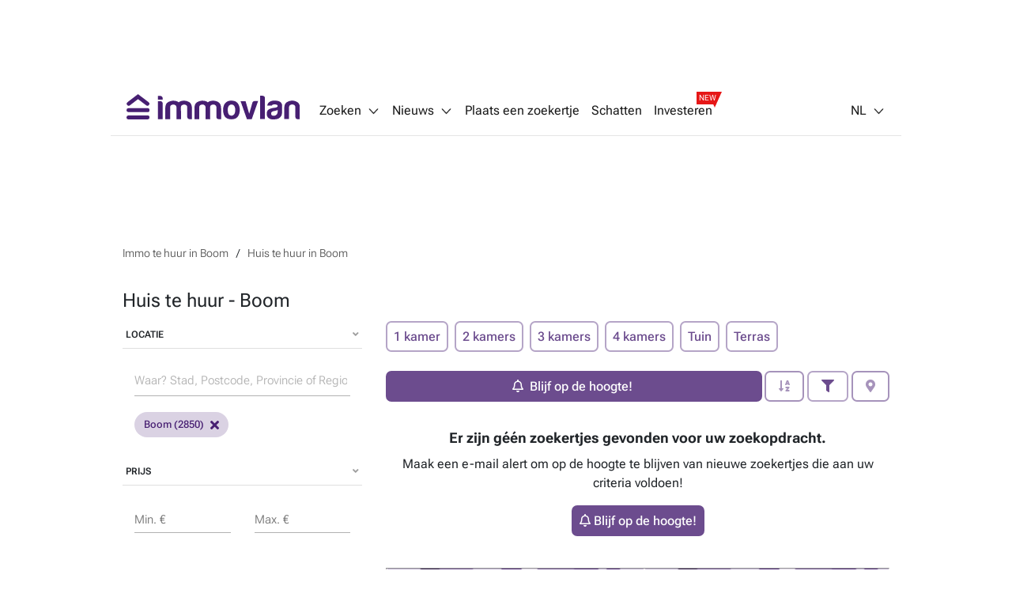

--- FILE ---
content_type: text/html; charset=utf-8
request_url: https://immovlan.be/nl/vastgoed/huis/te-huur/boom
body_size: 28950
content:


<!DOCTYPE html>
<html lang="nl">
<head>
    <meta charset="utf-8"/>
    <meta name="viewport" content="width=device-width, initial-scale=1.0, maximum-scale=1.0"/>
    <meta name="apple-itunes-app" content="app-id=968691127">
    <meta name="google-play-app" content="app-id=com.czaam">
    <meta name="p:domain_verify" content="735734281535384549ac78e4353b4147"/>

    
    <meta name="description" content="&#x1F50E; &#x1F3E0; Ontdek het volledige immo-aanbod aan huizen te huur    in Boom &#x2B; meer info over je toekomstige buurt (&#x1F68C;, &#x1F686;,&#x1F687;,  &#x1F3EB;, &#x1F6CD;&#xFE0F;, &#x1F3E6;, ...)." />
    <meta name="keywords" content="huis,&#x8;te huur,&#x8;Boom"/>
    <meta name="robots" content="index,follow"/>

    <link rel="canonical" href="https://immovlan.be/nl/vastgoed/huis/te-huur/boom"/>

    <link rel="alternate" hreflang="nl" href="https://immovlan.be/nl/vastgoed/huis/te-huur/boom"/>
    <link rel="alternate" hreflang="fr" href="https://immovlan.be/fr/immobilier/maison/a-louer/boom"/>
    <link rel="alternate" hreflang="en" href="https://immovlan.be/en/real-estate/house/for-rent/boom"/>

    <meta name="twitter:card" content="summary"/>
    <meta name="twitter:site" content="@Immovlan_nl"/>
    <meta name="twitter:title" content="Huis te huur    -  Boom. Immovlan"/>
    <meta name="twitter:description" content="&#x1F50E; &#x1F3E0; Ontdek het volledige immo-aanbod aan huizen te huur    in Boom &#x2B; meer info over je toekomstige buurt (&#x1F68C;, &#x1F686;,&#x1F687;,  &#x1F3EB;, &#x1F6CD;&#xFE0F;, &#x1F3E6;, ...)."/>


    <meta property="og:title" content="Huis te huur    -  Boom. Immovlan"/>
    <meta property="og:site_name" content="Immovlan"/>
    <meta property="og:type" content="website"/>
    <meta property="og:url" content="https://immovlan.be/nl/vastgoed/huis/te-huur/boom"/>

    <meta property="og:image:alt" content="Huis te huur    -  Boom. Immovlan"/>
    <meta property="og:description" content="&#x1F50E; &#x1F3E0; Ontdek het volledige immo-aanbod aan huizen te huur    in Boom &#x2B; meer info over je toekomstige buurt (&#x1F68C;, &#x1F686;,&#x1F687;,  &#x1F3EB;, &#x1F6CD;&#xFE0F;, &#x1F3E6;, ...)."/>


    <meta name="cXenseParse:rbf-immovlan-section" content="Resultat" />


    <link rel="preconnect" href="https://www.googletagmanager.com" crossorigin>
    <link rel="preconnect" href="https://securepubads.g.doubleclick.net" crossorigin>
    <link rel="preconnect" href="https://ced.sascdn.com" crossorigin>
    <link rel="dns-prefetch" href="https://www.googletagmanager.com">
    <link rel="dns-prefetch" href="https://securepubads.g.doubleclick.net">
    <link rel="dns-prefetch" href="https://ced.sascdn.com">

    
    <link rel="preconnect" href="http://core-api-service.immovlan.svc.cluster.local">
    <link rel="dns-prefetch" href="http://core-api-service.immovlan.svc.cluster.local">
    <link rel="preconnect" href="http://search-api-service.immovlan.svc.cluster.local">
    <link rel="dns-prefetch" href="http://search-api-service.immovlan.svc.cluster.local">


    <script defer src="https://ced.sascdn.com/tag/3958/smart.js"></script>

    <title>Huis te huur    -  Boom. Immovlan</title>

    <link rel="icon" href="/favicon.ico"/>

    <link href="/lib/font-awesome/webfonts/fa-brands-400.woff2" as="font" type="font/woff2" rel="preload" crossorigin />
    <link href="/lib/font-awesome/webfonts/fa-regular-400.woff2" as="font" type="font/woff2" rel="preload" crossorigin />
    <link href="/lib/font-awesome/webfonts/fa-solid-900.woff2" as="font" type="font/woff2" rel="preload" crossorigin />

    <link href="/fonts/roboto-flex/roboto-flex-300-normal-latin.woff2" as="font" type="font/woff2" rel="preload" crossorigin />
    <link href="/fonts/roboto-flex/roboto-flex-400-normal-latin.woff2" as="font" type="font/woff2" rel="preload" crossorigin />
    <link href="/fonts/roboto-flex/roboto-flex-500-normal-latin.woff2" as="font" type="font/woff2" rel="preload" crossorigin />
    <link href="/fonts/roboto-flex/roboto-flex-600-normal-latin.woff2" as="font" type="font/woff2" rel="preload" crossorigin />
    <link href="/fonts/roboto-flex/roboto-flex-700-normal-latin.woff2" as="font" type="font/woff2" rel="preload" crossorigin />

    <style>
        /* Roboto Flex - Self-Hosted Font Configuration */
        /* Optimized for performance with font-display: swap */
        @font-face {
            font-family: 'Roboto Flex';
            font-style: normal;
            font-weight: 300;
            font-display: swap;
            src: url('/fonts/roboto-flex/roboto-flex-300-normal-latin.woff2') format('woff2');
            unicode-range: U+0000-00FF, U+0131, U+0152-0153, U+02BB-02BC, U+02C6, U+02DA, U+02DC, U+0304, U+0308, U+0329, U+2000-206F, U+2074, U+20AC, U+2122, U+2191, U+2193, U+2212, U+2215, U+FEFF, U+FFFD;
        }

        @font-face {
            font-family: 'Roboto Flex';
            font-style: normal;
            font-weight: 400;
            font-display: swap;
            src: url('/fonts/roboto-flex/roboto-flex-400-normal-latin.woff2') format('woff2');
            unicode-range: U+0000-00FF, U+0131, U+0152-0153, U+02BB-02BC, U+02C6, U+02DA, U+02DC, U+0304, U+0308, U+0329, U+2000-206F, U+2074, U+20AC, U+2122, U+2191, U+2193, U+2212, U+2215, U+FEFF, U+FFFD;
        }

        @font-face {
            font-family: 'Roboto Flex';
            font-style: normal;
            font-weight: 500;
            font-display: swap;
            src: url('/fonts/roboto-flex/roboto-flex-500-normal-latin.woff2') format('woff2');
            unicode-range: U+0000-00FF, U+0131, U+0152-0153, U+02BB-02BC, U+02C6, U+02DA, U+02DC, U+0304, U+0308, U+0329, U+2000-206F, U+2074, U+20AC, U+2122, U+2191, U+2193, U+2212, U+2215, U+FEFF, U+FFFD;
        }

        @font-face {
            font-family: 'Roboto Flex';
            font-style: normal;
            font-weight: 600;
            font-display: swap;
            src: url('/fonts/roboto-flex/roboto-flex-600-normal-latin.woff2') format('woff2');
            unicode-range: U+0000-00FF, U+0131, U+0152-0153, U+02BB-02BC, U+02C6, U+02DA, U+02DC, U+0304, U+0308, U+0329, U+2000-206F, U+2074, U+20AC, U+2122, U+2191, U+2193, U+2212, U+2215, U+FEFF, U+FFFD;
        }

        @font-face {
            font-family: 'Roboto Flex';
            font-style: normal;
            font-weight: 700;
            font-display: swap;
            src: url('/fonts/roboto-flex/roboto-flex-700-normal-latin.woff2') format('woff2');
            unicode-range: U+0000-00FF, U+0131, U+0152-0153, U+02BB-02BC, U+02C6, U+02DA, U+02DC, U+0304, U+0308, U+0329, U+2000-206F, U+2074, U+20AC, U+2122, U+2191, U+2193, U+2212, U+2215, U+FEFF, U+FFFD;
        }
    </style>

    
    
        <link rel="stylesheet" href="/css/v1/main.min.css?v=JOyTNI8y8x2kN6lat4XkrvyfvYDTNrq1wbKBW1bLyVc" media="all" />
    

    <script>
        var CURRENT_LANGUAGE = 'nl';
        var IS_USER_AUTHENTICATED = 'False';
        var MEMBER_ID = '';
        var MEMBER_EMAIL = '';
        var DIDOMI_ENVIRONMENT_KEY = 'jNdfNhGH';
        var GTM_CONTAINER_ID = 'GTM-KKTD42';
        var SMART_SITE_ID = '503022';
        var SMART_NETWORK_ID = '3958';
        var ENVIRONMENT = 'production';
        var DISABLE_LAZY_LOAD = true;
        var DISABLE_DMP = false;
        var INCLUDED_ROUTES_G_TAP = ["/(nl|fr|en)/(project)?detail/.+","/(nl|fr|en)/(vastgoed|real-estate|immobilier).+","/(nl|fr|en)$"];
        var INCLUDED_ROUTES_APP_BANNER = ["/(nl|fr|en)/(project)?detail/.+","/(nl|fr|en)/(vastgoedgids|directory|guideimmobilier).*","/(nl|fr|en)/(vastgoed|real-estate|immobilier).+","/(nl|fr|en)/?$"];
        var APP_BANNER_ENABLED = 'True';

        var layoutParams = new URLSearchParams(window.location.search);
        if (window.ENVIRONMENT === 'production' &&
            !(layoutParams.has('dfplog') || layoutParams.has('forcelog'))) {
            console.group = function () {
            };
            console.log = function () {
            };
        }
    </script>

    <!-- Google Tag Manager -->
    <script>(function (w, d, s, l, i) {
            w[l] = w[l] || [];
            w[l].push({'gtm.start': new Date().getTime(), event: 'gtm.js'});
            var f = d.getElementsByTagName(s)[0], j = d.createElement(s);
            j.async = true;
            j.src = "https://tracking.immovlan.be/qugxoejji.js?" + i;
            f.parentNode.insertBefore(j, f);
        })(window, document, 'script', 'dataLayer', 'i=AA5XIjs1Sj4iPi5RXV4RSFtEW0MLFlocBAcFEwMZCVsLDw%3D%3D');</script>
    <!-- End Google Tag Manager -->

    

    <style>
        #rossel-leader-top.minHeight { min-height: 100px; }

        @media (min-width: 992px) {
            body.topPadding { padding-top: 102px; }

            #main_container.minWidth {
                margin: auto;
                max-width: 1000px;
            }

            #rossel-leader-top.minHeight { min-height: 90px; }
        }

        .similar-products {
            position: relative;
        }
    </style>

    

    
        <link rel="stylesheet" href="/css/mdb-search.min.css?v=97nbBOURRGXYrcQHqAqBLnaZR0H4SyjLJvx7mCYYTHI" media="all" />
        <link rel="stylesheet" href="/css/search-list.min.css?v=6o2-owQorySi6Gto6wOgQcTVJMOd9YDT0L1m3msxY0o" />
    


    <script type="application/ld&#x2B;json">
        {
            "@context": "https://schema.org",
            "@type": "Organization",
            "name": "Immovlan",
            "url": "https://immovlan.be",
            "logo": {
                "@type": "ImageObject",
                "url": "https://immovlan.be/images/v2/logo.svg"
            },
            "description": "Ontdek alle vastgoed te koop en te huur: huizen, appartementen, handelspanden, garages, kantoren, landbouwgrond of verkavelingsgrond, kot, studio en talloze andere immo panden.",
            "aggregateRating": {
              "type": "AggregateRating",
              "ratingValue": "4,6",
              "reviewCount": "4482"
            }
        }
    </script>

    

    <!-- Start of HubSpot Embed Code -->
    <script type="text/javascript" id="hs-script-loader" async defer src="https://js-eu1.hs-scripts.com/26946534.js"></script>
    <!-- End of HubSpot Embed Code -->

</head>
<body class="nl-lang  topPadding">

<!-- Google Tag Manager (noscript) -->
<noscript>
    <iframe src="https://tracking.immovlan.be/ns.html?id=GTM-KKTD42" height="0" width="0"
            style="display:none;visibility:hidden"></iframe>
</noscript>
<!-- End Google Tag Manager (noscript) -->


<div id="main_container" class="d-flex flex-column minWidth">
    <div class="wall-left"></div>
    <div class="wall-right"></div>
    <div id="rossel-oop" style="height: 0;"></div>

    <header class="sticky-content" data-offsettop="0">
        


<div class="navbar">
    <a href="/nl">
      <img src="/images/v2/logo.svg" id="logo" alt="immovlan" />
    </a>
    <i class="mi mi-md mi-open-menu"></i>
    <div class="menu">
        <nav class="nav-left">
            <ul>
                <li class="dropdown_1st" id="myDropdown">
                    <span class="dropbtn">Zoeken<i class="mi mi-arrow-b margin-left-05"></i></span>
                    <ul>
                        <li>
                            <a href="/nl">In Belgi&#xEB;</a>
                        </li>
                        <li>
                            <a id="search-by-vlan-code-link" href="/nl#search-by-vlan-code">Zoeken op Immovlan code</a>
                        </li>
                        <li>
                            <a href="/nl/vastgoedgids">Zoek een professional</a>
                        </li>
                        <li class="dropdown_2nd">
                            <span>Buitenland</span>
                            <ul>
                                <li>
                                    <a href="/nl/internationaal/vastgoed/frankrijk">Frankrijk</a>
                                </li>
                                <li>
                                    <a href="/nl/internationaal/vastgoed/spanje">Spanje</a>
                                </li>
                                <li>
                                    <a href="/nl/internationaal/vastgoed/italie">Italie</a>
                                </li>
                                <li>
                                    <a href="/nl/internationaal/vastgoed/nederland">Nederland</a>
                                </li>
                                <li>
                                    <a href="/nl/internationaal/vastgoed/luxemburg">Luxemburg</a>
                                </li>
                                <li>
                                    <a href="/nl/internationaal/vastgoed/overzicht">Andere</a>
                                </li>
                            </ul>
                        </li>
                        <li>
                            <a href="https://help.immovlan.be/nl/wikimmovlan"
                               target="_blank"
                               rel="nofollow">Hulp</a>
                        </li>
                    </ul>
                </li>

                <li class="dropdown_1st" id="myDropdown">
                    <span class="dropbtn">Nieuws<i class="mi mi-arrow-b margin-left-05"></i></span>
                    <ul>
                        <li>
                            <a href="/nl/content">Vastgoednieuws</a>
                        </li>
                            <li>
                                <a href="/nl/content/vastgoedgids">Vastgoedgids</a>
                            </li>
                            <li>
                                <a href="/nl/content/praktische-tips">Praktische tips</a>
                            </li>
                            <li>
                                <a href="/nl/content/energie">Energie</a>
                            </li>
                            <li>
                                <a href="/nl/content/innovatie-technologie">Innovatie - technologie</a>
                            </li>
                            <li>
                                <a href="/nl/content/actualiteit">Actualiteit</a>
                            </li>
                            <li>
                                <a href="/nl/content/financieel">Financieel</a>
                            </li>
                            <li>
                                <a href="/nl/content/de-wet">De wet</a>
                            </li>
                    </ul>
                </li>

                <li>
                    <a rel="nofollow" href="/nl/zoekertje">
                        Plaats een zoekertje
                    </a>
                </li>

                <li>
                    <a rel="nofollow" href="/nl/schatten">
                        Schatten
                    </a>
                </li>

                <li>
                    <a rel="nofollow" class="with-new-tag" href="/nl/investeren">
                        Investeren
                        <span class="new-tag-container">
                            <span class="new-tag-content">NEW</span>
                        </span>
                    </a>
                </li>
            </ul>
        </nav>
        <nav class="nav-right">
            <ul>
                <li>
                    <div id="login-partial-container"></div>
                </li>
                <li class="dropdown_1st lang-menu">
                    


    <span class="dropbtn">NL<i class="mi mi-arrow-b margin-left-05"></i></span>
    <ul>
                <li class="lng-active">
                    <a href="https://immovlan.be/nl/vastgoed/huis/te-huur/boom">NL</a>
                </li>
                <li class="">
                    <a href="https://immovlan.be/fr/immobilier/maison/a-louer/boom">FR</a>
                </li>
                <li class="">
                    <a href="https://immovlan.be/en/real-estate/house/for-rent/boom">EN</a>
                </li>
    </ul>

                </li>
            </ul>
        </nav>
    </div>
</div>
        
    </header>

    <div class="container pb-3 flex-grow">

        <div id="browser-support-container"></div>

        






<div id="rossel-leader-top" class="text-center my-3 minHeight"></div>

<div class="row no-gutters mt-3">
    <div class="col-12">

        <div id="meta-results">
            
    <script type="application/ld&#x2B;json">
    {
        "@context": "https://schema.org",
        "@type": "BreadcrumbList",
        "numberOfItems": 2,
        "itemListElement": [
                 {
                  "@type": "ListItem",
                  "position": 1,
                  "item": {
                      "@id": "https://immovlan.be/nl/search/list?urlcity=boom&amp;transactiontypes=te-huur,in-medehuur&amp;propertytypes=huis,appartement",
                      "name": "Immo te huur in Boom"
                  }
                 } ,
                 {
                  "@type": "ListItem",
                  "position": 2,
                  "item": {
                      "@id": "https://immovlan.be/nl/vastgoed/huis/te-huur/boom",
                      "name": "Huis te huur in Boom"
                  }
                 } 
        ]
    }
    </script>
    <nav aria-label="breadcrumb" class="breadcrumb mt-2 d-none d-md-flex">
        <ol>
                <li>
                    <a href="https://immovlan.be/nl/search/list?urlcity=boom&amp;transactiontypes=te-huur,in-medehuur&amp;propertytypes=huis,appartement"
                       title="Immo te huur in Boom"
                       rel="nofollow">
                        <span>Immo te huur in Boom</span>
                    </a>
                </li>
                <li>
                    <a href="https://immovlan.be/nl/vastgoed/huis/te-huur/boom"
                       title="Huis te huur in Boom"
                       rel="">
                        <span>Huis te huur in Boom</span>
                    </a>
                </li>
        </ol>
    </nav>
    <nav aria-label="breadcrumb" class="breadcrumb mt-2 d-lg-none d-flex">
        <ol>
                <li>
                    <a href="https://immovlan.be/nl/vastgoed/huis/te-huur/boom"
                       title="Huis te huur in Boom"
                       rel="">
                        <span>Huis te huur in Boom</span>
                    </a>
                </li>
        </ol>
    </nav>

<div class="row">
    <div class="col-12">
        <h1>
            Huis te huur    -  Boom
        </h1>
    </div>
</div>
        </div>

        <div class="row">
            <div class="col-sm-12 col-md-6 col-lg-4 d-none d-md-flex">
                <aside id="filter-results">

                    <div id="propertytype-facets"></div>

                    <div id="transactiontype-facets"></div>

                    
<div class="card mb-1 d-none d-md-flex" id="location-autocomplete-card">
    <div class="card-header text-uppercase accordion-button" id="location-autocomplete-card-header" aria-expanded="true" aria-controls="location-autocomplete-card-body" data-target="#location-autocomplete-card-body" data-toggle="collapse">
        Locatie
        <div class="float-right grey-text"><i class="fas fa-angle-down"></i></div>
    </div>
    <div class="container collapse show" id="location-autocomplete-card-body" aria-labelledby="location-autocomplete-card-header" data-parent="#location-autocomplete-card">
        <div class="card-body">
            <div class="form-input input-group pt-1 mt-1">
                <input type="search" placeholder="Waar? Stad, Postcode, Provincie of Regio." class="form-control mdb-autocomplete px-0 chips-input" autocomplete="off" name="search" style="width: 100%;">
            </div>
            <div class="chips-placeholder"></div>
        </div>
    </div>
</div>

                    
    <div class="card mb-1 d-none d-md-flex" id="price-range-card">
        <div class="card-header text-uppercase accordion-button" id="price-range-card-header" aria-expanded="true" aria-controls="price-range-card-body" data-target="#price-range-card-body" data-toggle="collapse">
            Prijs
            <div class="float-right grey-text"><i class="fas fa-angle-down"></i></div>
        </div>
        <div class="container collapse show" id="price-range-card-body" aria-labelledby="price-range-card-header" data-parent="#price-range-card">
            <div class="card-body">
                <div class="row">
                    <div class="col">
                        <div class="form-input">
                            <input type="number" id="price-range-from" class="form-control" />
                            <label class="form-label " for="price-range-from">Min. &#x20AC;</label>
                        </div>
                    </div>
                    <div class="col">
                        <div class="form-input">
                            <input type="number" id="price-range-to" class="form-control" />
                            <label class="form-label " for="price-range-to">Max. &#x20AC;</label>
                        </div>
                    </div>
                </div>
            </div>
        </div>
    </div>


                    <div id="epc-rating-facets"></div>

                    
    <div class="card mb-1 d-none d-md-flex" id="bedroom-range-card">
        <div class="card-header text-uppercase accordion-button" id="bedroom-range-card-header" aria-expanded="true" aria-controls="bedroom-range-card-body" data-target="#bedroom-range-card-body" data-toggle="collapse">
            Slaapkamers
            <div class="float-right grey-text"><i class="fas fa-angle-down"></i></div>
        </div>
        <div class="container collapse show" id="bedroom-range-card-body" aria-labelledby="bedroom-range-card-header" data-parent="#bedroom-range-card">
            <div class="card-body">
                <div class="row">
                    <div class="col">
                        <div class="form-input">
                            <input type="number" id="bedroom-range-from" class="form-control" />
                            <label class="form-label " for="bedroom-range-from">Min.</label>
                        </div>
                    </div>
                    <div class="col">
                        <div class="form-input">
                            <input type="number" id="bedroom-range-to" class="form-control" />
                            <label class="form-label " for="bedroom-range-to">Max.</label>
                        </div>
                    </div>
                </div>
            </div>
        </div>
    </div>



                    <div class="button button-secondary button-block mb-3"
                         id="btn-advanced-filters-modal"
                         data-toggle="modal"
                         data-target="advanced-filters-modal">
                        <i class="fas fa-filter space" aria-hidden="true"></i>Meer filters
                        <span id="badge-filter-count-sidebar" class="invisible "></span>
                    </div>

                    


<div class="card mb-3 d-none d-md-flex" id="alert-box-card">
    <div class="container">
        <div class="row margin-bottom-15 margin-bottom-lg-0 modal-info">
            <p>
                <b>Weet wanneer er een nieuw zoekertje wordt gevonden dat bij uw zoekopdracht past!</b><br/>
                Ontvang een e-mail telkens wanneer een zoekertje aan uw criteria voldoet!
            </p>
                <button id="create-alert-button" class="button button-block button-secondary" data-can-create-alert="True">
                    Blijf op de hoogte!
                </button>
        </div>
    </div>
</div>

                </aside>
            </div>

            <div class="col-sm-12 col-md-6 col-lg-8">

                <section id="search-results" style="position: relative;">
                    


<style>
    .btn-contact-property * { pointer-events: none; }

    .lazy-img {
        max-width: 100%;
        width: 100%;
    }
</style>

    <div id="search-loader"></div>
    <div class="row">
        <div class="col-12 mb-2 spotlight-button-container ">
            <a data-value-from="1" data-value-to="1" class="button button-secondary text-nowrap margin-bottom-05 margin-right-05 bedroom-shortcut">1 kamer</a>
            <a data-value-from="2" data-value-to="2" class="button button-secondary text-nowrap margin-bottom-05 margin-right-05 bedroom-shortcut">2 kamers</a>
            <a data-value-from="3" data-value-to="3" class="button button-secondary text-nowrap margin-bottom-05 margin-right-05 bedroom-shortcut">3 kamers</a>
            <a data-value-from="4" data-value-to="4" class="button button-secondary text-nowrap margin-bottom-05 margin-right-05 bedroom-shortcut">4 kamers</a>
            <a data-value-tag="hasgarden" class="button button-secondary text-nowrap margin-bottom-05 margin-right-05 tag-shortcut">Tuin</a>
            <a data-value-tag="hasterrace" class="button button-secondary text-nowrap margin-bottom-05 margin-right-05 tag-shortcut">Terras</a>
        </div>
    </div>
    <div class="row py-2 mb-3 sticky-content bg-white sticky-action-bar" data-offsettop="68">
        <div class="col-12" id="filter-top">
            <div class="button-group w-100" role="group">
                            <button id="create-alert-button-top" class="button button-primary flex-button text-nowrap alert-button-top-container mr-1">
                                <i class="fa fa-bell space"></i><span class="m-1">Blijf op de hoogte!</span>
                            </button>

                <button class="button button-secondary dropdown-toggle px-3 text-nowrap  disabled"
                        type="button"
                        id="dropdownSearchButton"
                        data-toggle="dropdown"
                        aria-expanded="false">
                    <i class="fas fa-sort-alpha-down " aria-hidden="true"></i>
                </button>
                

                <ul class="dropdown-menu dropdown-menu-right sorting text-nowrap" aria-labelledby="dropdownSearchButton">
                    <li>
                        <a class="dropdown-item active" data-value-field="" data-value-direction="" rel="nofollow" href="/nl/vastgoed/huis/te-huur/boom">Recente zoekertjes</a>
                    </li>
                    <li>
                        <a class="dropdown-item " data-value-field="price" data-value-direction="ascending" rel="nofollow" href="/nl/vastgoed/huis/te-huur/boom?sortby=price&amp;sortdirection=ascending">Prijs oplopend</a>
                    </li>
                    <li>
                        <a class="dropdown-item " data-value-field="price" data-value-direction="descending" rel="nofollow" href="/nl/vastgoed/huis/te-huur/boom?sortby=price&amp;sortdirection=descending">Prijs aflopend</a>
                    </li>
                    <li>
                        <a class="dropdown-item " data-value-field="nrOfBedrooms" data-value-direction="ascending" rel="nofollow" href="/nl/vastgoed/huis/te-huur/boom?sortby=nrofbedrooms&amp;sortdirection=ascending">Slaapkamers oplopend</a>
                    </li>
                    <li>
                        <a class="dropdown-item " data-value-field="nrOfBedrooms" data-value-direction="descending" rel="nofollow" href="/nl/vastgoed/huis/te-huur/boom?sortby=nrofbedrooms&amp;sortdirection=descending">Slaapkamers aflopend</a>
                    </li>
                    <li>
                        <a class="dropdown-item " data-value-field="totalSurface" data-value-direction="ascending" rel="nofollow" href="/nl/vastgoed/huis/te-huur/boom?sortby=totalsurface&amp;sortdirection=ascending">Oppervlakte oplopend</a>
                    </li>
                    <li>
                        <a class="dropdown-item " data-value-field="totalSurface" data-value-direction="descending" rel="nofollow" href="/nl/vastgoed/huis/te-huur/boom?sortby=totalsurface&amp;sortdirection=descending">Oppervlakte aflopend</a>
                    </li>
                    <li>
                        <a class="dropdown-item " data-value-field="zipCode" data-value-direction="ascending" rel="nofollow" href="/nl/vastgoed/huis/te-huur/boom?sortby=zipcode&amp;sortdirection=ascending">Postcode oplopend</a>
                    </li>
                    <li>
                        <a class="dropdown-item " data-value-field="zipCode" data-value-direction="descending" rel="nofollow" href="/nl/vastgoed/huis/te-huur/boom?sortby=zipcode&amp;sortdirection=descending">Postcode aflopend</a>
                    </li>
                </ul>

                <button class="button button-secondary ml-1 px-3  text-nowrap"
                        id="btn-filters-modal-mobile"
                        data-toggle="modal"
                        data-target="advanced-filters-modal">
                    <i class="fas fa-filter " aria-hidden="true"></i>
                    <span id="badge-filter-count-sidebar" class=""></span>
                </button>

                        <a class="button button-secondary ml-1 px-3  text-nowrap disabled" id="viewOnMap" rel="nofollow">
                            <i class="fas fa-map-marker-alt" aria-hidden="true"></i>
                        </a>
            </div>
        </div>
    </div>
            <h2 class="text-center pt-0 pt-md-2">
                <strong>Er zijn g&#xE9;&#xE9;n zoekertjes gevonden voor uw zoekopdracht.</strong>
            </h2>
            <div class="text-center" id="create-alert-few-results-container">
                <p>
                    Maak een e-mail alert om op de hoogte te blijven van nieuwe zoekertjes die aan uw criteria voldoen!
                </p>
                <button id="create-alert-button-few-results" class="button button-primary flex-button capitalize-first text-nowrap alert-button-top-container">
                    <i class="fa fa-bell space"></i>Blijf op de hoogte!
                </button>
            </div>
    <div id="search-alert-block" class="col-12">
    </div>

                </section>

                <div id="search-nearby-results" class="sticky-stopper">
                    


        <hr class="hr-03-f0f0f0">
        <div class="row mb-2">
            <div class="col-lg-12">
                <p class="lead text-center">Hieronder zijn nog enkele interessante adressen te vinden in de buurt van Boom (2850).</p>
            </div>
        </div>
            <article itemscope itemtype="http://schema.org/House" 
                     data-url="https://immovlan.be/nl/detail/huis/te-huur/2830/willebroek/rbu98910" 
                     class="list-view-item mb-3 card card-border ">
                <div class="row">
                    <div class="col-lg-5 card-image ">

                        <div class="media-pic">
                            <a href="https://immovlan.be/nl/detail/huis/te-huur/2830/willebroek/rbu98910" title="Huis te huur Willebroek (RBU98910)" rel="">
                                <div class="media-pic-wrapper">
                                    <img class="centered-and-cropped lazyload" alt="Huis te huur Willebroek (RBU98910)" title="Huis te huur Willebroek (RBU98910)" src="/images/nopic.svg" data-src="https://api-image.immovlan.be/v1/property/RBU98910/thumbnail-webp/Medium?h=280" itemprop="photo" content="https://api-image.immovlan.be/v1/property/RBU98910/thumbnail-webp/Medium?h=280" />



                                            <div class="energy-consumption epc-water-mark FlandersB"></div>
                                </div>
                            </a>
                        </div>


                            <div class="favorite favorite-top-right">
                                <button class="button btn-favorite" data-value-id="RBU98910" aria-label="Bewaar dit zoekertje" title="Toevoegen aan favorieten">
                                    <i class="far fa-star"></i>
                                </button>
                            </div>

                    </div>
                    <div class="col-lg-7 pl-lg-0">
                        <div class="card-body position-relative ">
                            <div class="clearfix position-relative">
                                <div class="float-right text-right">

                                        <span class="prefix grey-text text-right"></span>
                                        <strong class="list-item-price">1&#x202F;800 &#x20AC;</strong>

                                </div>
                                <div class="long-and-truncated">
                                    <h2 class="card-title ellipsis pr-2 mt-1 mb-0">

                                            <a href="https://immovlan.be/nl/detail/huis/te-huur/2830/willebroek/rbu98910" title="Huis te huur" rel="">Huis te huur</a>

                                    </h2>
                                </div>
                                <p class="mb-1 wp-75" itemprop="address" itemscope itemtype="http://schema.org/PostalAddress">
                                    <span itemprop="postalCode">2830</span>
                                    <span itemprop="addressLocality">Willebroek</span>
                                </p>


                            </div>
                            <p class="list-item-description mb-2">
                                <span itemprop="description">Prachtige unieke duplex met ruime daktuin Deze prachtige unieke duplex van maar liefst 292 m&#xB2; bevindt zich op de tweede en derde verdieping van een kleinschalige residentie. Via de trap of lift die rechtstreeks in het appartement uitkomt kan u het pand betreden. De inkomhal, met vestiaire en afzonderlijk gastentoilet, geeft je onmiddellijk toegang tot het leefgedeelte. Wat onmiddelijk opvalt is de aanwezigheid van zeer veel natuurlijk daglicht dat via de ramen naar binnenvalt. De leef- en eetruimte vormen samen met de semi-open keuken een mooi geheel waardoor je een leuke interactie ervaart tussen de ruimtes. De keuken is volledig uitgerust met kasten en toestellen en beschikt over ruimte voor een eettafel. Op dit niveau is er een eerste slaapkamer voorzien die ook ideaal is al bureauruimte of speelhoek. Verder is er een praktische bergruimte voorzien van ingemaakte kasten en aansluitingen wasmachine en droogkast. Via de trap kan je naar de derde verdieping. Hier bevindt zich de masterbedroom met aangrenzende dressing alsook twee ruime kinderkamers. De drie slaapkamers beschikken allen over airco. De badkamer is uitgerust met een dubbele lavabo, douche en ligbad. Er is een afzonderlijk toilet voorzien. Vanuit de leefruimte heb je toegang alsook een prachtig uitzicht op de achterliggende daktuin met terras. In deze prachtige aangelegde daktuin, kom je helemaal tot rust en kan je genieten in alle privacy. Gemeenschappelijke kost euro 150 per maand - indien gebruik lift gewenst extra provisiekost. Onmiddelijk beschikbaar. Omgeving : Gesitueerd in Willebroek centrum. Gezellige restaurantjes en cafeetjes bevinden zich op wandelafstand. Deze buurt heeft een waaier aan voorzieningen, zoals kinderopvang, scholen, winkels, supermarkten, speel-, sport- en recreatiefaciliteiten allen op wandel/fietsafstand. Station is op 1 minuut wandelafstand. Ideale uitvalsbasis naar A12 en n16.&nbsp;<a href="https://immovlan.be/nl/detail/huis/te-huur/2830/willebroek/rbu98910" rel="">Meer weten?</a></span>
                            </p>
                            <div class="list-item-details owner-logo-space">
                                    <div class="d-flex justify-content-start flex-wrap mx-1">
                                            <span class="property-highlight margin-bottom-05 margin-right-05">
                                                <strong>3</strong>
                                                Slaapkamer(s)
                                            </span>
                                            <span class="property-highlight margin-bottom-05 margin-right-05">
                                                <strong>292</strong>
                                                m&#xB2;
                                            </span>
                                            <span class="property-highlight margin-bottom-05 margin-right-05">
                                                <strong>1</strong>
                                                Badkamer(s)
                                            </span>
                                    </div>
                            </div>
                                <div class="owner-logo">
                                        <div class="owner-logo-url" data-value-url="/tracking/prouser/logo-click/goto?proUserId=38371&amp;language=nl" data-value-id="38371">
                                            <img src="https://api-image.immovlan.be/v1/prouser/00923847/logo/Dutch/webp/Small" alt="Quares Mechelen" title="Quares Mechelen" />
                                        </div>
                                </div>
                        </div>
                        
                        <!--DESKTOP-->
                            <div class="btn-group d-none d-lg-flex">
                                    <div class="button button-primary mt-auto text-capitalize flex-button btn-contact-property" data-value-id="RBU98910">contacteer</div>
                                <a class="button button-secondary mt-auto ml-2 text-capitalize flex-button" href="https://immovlan.be/nl/detail/huis/te-huur/2830/willebroek/rbu98910" rel="">details</a>
                            </div>   

                        <!--MOBILE-->
                            <div class="btn-group d-flex d-lg-none">
                                    <div class="button button-lg button-primary button-with-icon mt-auto button-no-radius flex-button btn-contact-property"
                                         data-value-id="RBU98910" aria-label="Contacteer via e-mail">
                                        <i class="mi mi-mail mi-white"></i> <span class="text-truncate">E-mail</span>
                                    </div>

                                    <div class="button button-lg button-secondary button-with-icon button-no-radius mt-auto flex-button masked-phone"
                                         ata-value-id="RBU98910"
                                         data-value-property-id="10460097"
                                         data-value-project-id=""
                                         data-value-prouser-id="38371"
                                         data-value-prouser-types="estateAgents"
                                         data-value-prouser-type="estateAgents">
                                        <i class="mi mi-phone mi-primary"></i> <span class="text-truncate">Bellen</span>
                                    </div>
                                    <div class="button button-lg button-secondary button-no-radius mt-auto flex-button btn-contact-owner clean-phone"
                                         data-value-phone="&#x2B;32 15 33 19 19"
                                         data-value-id="RBU98910"
                                         data-value-property-id="10460097"
                                         data-value-project-id=""
                                         data-value-prouser-id="38371"
                                         data-value-prouser-types="estateAgents"
                                         data-value-prouser-type="estateAgents"
                                         aria-label="Contacteer via telefoon">
                                        &#x2B;32 15 33 19 19
                                    </div>
                            </div>                            
                    </div>
                </div>
            </article>
            <script type="application/ld&#x2B;json">
                {
                    "@context": "https://schema.org",
                    "@type": "RealEstateListing",
                    "datePosted": "9/01/2026 02:04:37"
                }
            </script>
                <script type="application/ld&#x2B;json">
                    {
                        "@context": "https://schema.org",
                        "@type": "RentAction",
                        "price": "1800",
                        "priceCurrency": "EUR"
                    }
                </script>
            <article itemscope itemtype="http://schema.org/House" 
                     data-url="https://immovlan.be/nl/detail/huis/te-huur/2870/puurs-sint-amands/rbv04361" 
                     class="list-view-item mb-3 card card-border ">
                <div class="row">
                    <div class="col-lg-5 card-image ">

                        <div class="media-pic">
                            <a href="https://immovlan.be/nl/detail/huis/te-huur/2870/puurs-sint-amands/rbv04361" title="Huis te huur Puurs-Sint-Amands (RBV04361)" rel="">
                                <div class="media-pic-wrapper">
                                    <img class="centered-and-cropped lazyload" alt="Huis te huur Puurs-Sint-Amands (RBV04361)" title="Huis te huur Puurs-Sint-Amands (RBV04361)" src="/images/nopic.svg" data-src="https://api-image.immovlan.be/v1/property/RBV04361/thumbnail-webp/Medium?h=280" itemprop="photo" content="https://api-image.immovlan.be/v1/property/RBV04361/thumbnail-webp/Medium?h=280" />

                                        <div class="ribbon ribbon-top-left is-new">
                                            <span>Nieuw</span>
                                        </div>


                                </div>
                            </a>
                        </div>


                            <div class="favorite favorite-top-right">
                                <button class="button btn-favorite" data-value-id="RBV04361" aria-label="Bewaar dit zoekertje" title="Toevoegen aan favorieten">
                                    <i class="far fa-star"></i>
                                </button>
                            </div>

                    </div>
                    <div class="col-lg-7 pl-lg-0">
                        <div class="card-body position-relative ">
                            <div class="clearfix position-relative">
                                <div class="float-right text-right">

                                        <span class="prefix grey-text text-right"></span>
                                        <strong class="list-item-price">1&#x202F;190 &#x20AC;</strong>

                                </div>
                                <div class="long-and-truncated">
                                    <h2 class="card-title ellipsis pr-2 mt-1 mb-0">

                                            <a href="https://immovlan.be/nl/detail/huis/te-huur/2870/puurs-sint-amands/rbv04361" title="Huis te huur" rel="">Huis te huur</a>

                                    </h2>
                                </div>
                                <p class="mb-1 wp-75" itemprop="address" itemscope itemtype="http://schema.org/PostalAddress">
                                    <span itemprop="postalCode">2870</span>
                                    <span itemprop="addressLocality">Puurs-Sint-Amands</span>
                                </p>


                            </div>
                            <p class="list-item-description mb-2">
                                <span itemprop="description">Lichtrijke en energiezuinige woning gelegen op een boogscheut van het centrum van Puurs. Indeling als volgt; ruime inkomhal met gastentoilet. Ge&#xEF;nstalleerde keuken met aansluitend de aangename leefruimte. De grote raampartijen zorgen voor een aangename lichtinval en mooi zicht op het inpandige terras. Eerste verdieping met badkamer met ligbad en inloopdouche. Apart toilet. Masterbedroom met dressingruimte. 2de slaapkamer kan gebruikt worden als kinderkamer, extra dressing of bureau. De woning werd met kwaliteitsvolle materialen afgewerkt en biedt een fijn ruimtegevoel dankzij de hoge plafonds. Vloerverwarming op aardgas. Zonnepanelen aanwezig. Heel centraal gelegen op wandelafstand van winkels, scholen, openbaar vervoer en alle andere voorzieningen. Goede verbinding met de in- en uitvalswegen. Beschikbaar vanaf 1 april 2026.&nbsp;<a href="https://immovlan.be/nl/detail/huis/te-huur/2870/puurs-sint-amands/rbv04361" rel="">Meer weten?</a></span>
                            </p>
                            <div class="list-item-details owner-logo-space">
                                    <div class="d-flex justify-content-start flex-wrap mx-1">
                                            <span class="property-highlight margin-bottom-05 margin-right-05">
                                                <strong>2</strong>
                                                Slaapkamer(s)
                                            </span>
                                            <span class="property-highlight margin-bottom-05 margin-right-05">
                                                <strong>111</strong>
                                                m&#xB2;
                                            </span>
                                            <span class="property-highlight margin-bottom-05 margin-right-05">
                                                <strong>1</strong>
                                                Badkamer(s)
                                            </span>
                                    </div>
                            </div>
                                <div class="owner-logo">
                                        <div class="owner-logo-url" data-value-url="/tracking/prouser/logo-click/goto?proUserId=39738&amp;language=nl" data-value-id="39738">
                                            <img src="https://api-image.immovlan.be/v1/prouser/01234546/logo/Dutch/webp/Small" alt="Vastgoed Michoel" title="Vastgoed Michoel" />
                                        </div>
                                </div>
                        </div>
                        
                        <!--DESKTOP-->
                            <div class="btn-group d-none d-lg-flex">
                                    <div class="button button-primary mt-auto text-capitalize flex-button btn-contact-property" data-value-id="RBV04361">contacteer</div>
                                <a class="button button-secondary mt-auto ml-2 text-capitalize flex-button" href="https://immovlan.be/nl/detail/huis/te-huur/2870/puurs-sint-amands/rbv04361" rel="">details</a>
                            </div>   

                        <!--MOBILE-->
                            <div class="btn-group d-flex d-lg-none">
                                    <div class="button button-lg button-primary button-with-icon mt-auto button-no-radius flex-button btn-contact-property"
                                         data-value-id="RBV04361" aria-label="Contacteer via e-mail">
                                        <i class="mi mi-mail mi-white"></i> <span class="text-truncate">E-mail</span>
                                    </div>

                                    <div class="button button-lg button-secondary button-with-icon button-no-radius mt-auto flex-button masked-phone"
                                         ata-value-id="RBV04361"
                                         data-value-property-id="10469192"
                                         data-value-project-id=""
                                         data-value-prouser-id="39738"
                                         data-value-prouser-types="estateAgents"
                                         data-value-prouser-type="estateAgents">
                                        <i class="mi mi-phone mi-primary"></i> <span class="text-truncate">Bellen</span>
                                    </div>
                                    <div class="button button-lg button-secondary button-no-radius mt-auto flex-button btn-contact-owner clean-phone"
                                         data-value-phone="&#x2B;32 495 42 66 52"
                                         data-value-id="RBV04361"
                                         data-value-property-id="10469192"
                                         data-value-project-id=""
                                         data-value-prouser-id="39738"
                                         data-value-prouser-types="estateAgents"
                                         data-value-prouser-type="estateAgents"
                                         aria-label="Contacteer via telefoon">
                                        &#x2B;32 495 42 66 52
                                    </div>
                            </div>                            
                    </div>
                </div>
            </article>
            <script type="application/ld&#x2B;json">
                {
                    "@context": "https://schema.org",
                    "@type": "RealEstateListing",
                    "datePosted": "16/01/2026 21:37:18"
                }
            </script>
                <script type="application/ld&#x2B;json">
                    {
                        "@context": "https://schema.org",
                        "@type": "RentAction",
                        "price": "1190",
                        "priceCurrency": "EUR"
                    }
                </script>
            <article itemscope itemtype="http://schema.org/House" 
                     data-url="https://immovlan.be/nl/detail/huis/te-huur/2870/puurs/rbv01183" 
                     class="list-view-item mb-3 card card-border ">
                <div class="row">
                    <div class="col-lg-5 card-image ">

                        <div class="media-pic">
                            <a href="https://immovlan.be/nl/detail/huis/te-huur/2870/puurs/rbv01183" title="Huis te huur Puurs (RBV01183)" rel="">
                                <div class="media-pic-wrapper">
                                    <img class="centered-and-cropped lazyload" alt="Huis te huur Puurs (RBV01183)" title="Huis te huur Puurs (RBV01183)" src="/images/nopic.svg" data-src="https://api-image.immovlan.be/v1/property/RBV01183/thumbnail-webp/Medium?h=280" itemprop="photo" content="https://api-image.immovlan.be/v1/property/RBV01183/thumbnail-webp/Medium?h=280" />

                                        <div class="ribbon ribbon-top-left is-new">
                                            <span>Nieuw</span>
                                        </div>


                                            <div class="energy-consumption epc-water-mark FlandersSingleA"></div>
                                </div>
                            </a>
                        </div>


                            <div class="favorite favorite-top-right">
                                <button class="button btn-favorite" data-value-id="RBV01183" aria-label="Bewaar dit zoekertje" title="Toevoegen aan favorieten">
                                    <i class="far fa-star"></i>
                                </button>
                            </div>

                    </div>
                    <div class="col-lg-7 pl-lg-0">
                        <div class="card-body position-relative ">
                            <div class="clearfix position-relative">
                                <div class="float-right text-right">

                                        <span class="prefix grey-text text-right"></span>
                                        <strong class="list-item-price">1&#x202F;550 &#x20AC;</strong>

                                </div>
                                <div class="long-and-truncated">
                                    <h2 class="card-title ellipsis pr-2 mt-1 mb-0">

                                            <a href="https://immovlan.be/nl/detail/huis/te-huur/2870/puurs/rbv01183" title="Huis te huur" rel="">Huis te huur</a>

                                    </h2>
                                </div>
                                <p class="mb-1 wp-75" itemprop="address" itemscope itemtype="http://schema.org/PostalAddress">
                                    <span itemprop="postalCode">2870</span>
                                    <span itemprop="addressLocality">Puurs</span>
                                </p>


                            </div>
                            <p class="list-item-description mb-2">
                                <span itemprop="description">BEN-woning met 4 slaapkamers! Deze energiezuinige woning (voorzien van warmtepomp - vloerverwarming, zonnepanelen, ventilatie D,...) is gelegen in het centrum van Puurs nabij alle horeca, detailzaken &amp; openbaar vervoer. Het gelijkvloers bevat een inkom met gastentoilet, ruime woonkamer met open-ingerichte keuken voorzien van alle toestellen. Een zee aan ruimte om te stockeren; in de dubbele berging &amp; garage. Op het het eerste verdiep tellen we 3 slaapkamers, apart toilet, berging &amp; een ingerichte badkamer met douche en bad. De leefzolder herbergt de 4e slaapkamer alsook een bureau &amp; toilet. Het leuk terras maakt het plaatje compleet!&nbsp;<a href="https://immovlan.be/nl/detail/huis/te-huur/2870/puurs/rbv01183" rel="">Meer weten?</a></span>
                            </p>
                            <div class="list-item-details owner-logo-space">
                                    <div class="d-flex justify-content-start flex-wrap mx-1">
                                            <span class="property-highlight margin-bottom-05 margin-right-05">
                                                <strong>4</strong>
                                                Slaapkamer(s)
                                            </span>
                                            <span class="property-highlight margin-bottom-05 margin-right-05">
                                                <strong>1</strong>
                                                Badkamer(s)
                                            </span>
                                    </div>
                            </div>
                                <div class="owner-logo">
                                        <div class="owner-logo-url" data-value-url="/tracking/prouser/logo-click/goto?proUserId=33657&amp;language=nl" data-value-id="33657">
                                            <img src="https://api-image.immovlan.be/v1/prouser/00152553/logo/Dutch/webp/Small" alt="Immo Leolux" title="Immo Leolux" />
                                        </div>
                                </div>
                        </div>
                        
                        <!--DESKTOP-->
                            <div class="btn-group d-none d-lg-flex">
                                    <div class="button button-primary mt-auto text-capitalize flex-button btn-contact-property" data-value-id="RBV01183">contacteer</div>
                                <a class="button button-secondary mt-auto ml-2 text-capitalize flex-button" href="https://immovlan.be/nl/detail/huis/te-huur/2870/puurs/rbv01183" rel="">details</a>
                            </div>   

                        <!--MOBILE-->
                            <div class="btn-group d-flex d-lg-none">
                                    <div class="button button-lg button-primary button-with-icon mt-auto button-no-radius flex-button btn-contact-property"
                                         data-value-id="RBV01183" aria-label="Contacteer via e-mail">
                                        <i class="mi mi-mail mi-white"></i> <span class="text-truncate">E-mail</span>
                                    </div>

                                    <div class="button button-lg button-secondary button-with-icon button-no-radius mt-auto flex-button masked-phone"
                                         ata-value-id="RBV01183"
                                         data-value-property-id="10463462"
                                         data-value-project-id=""
                                         data-value-prouser-id="33657"
                                         data-value-prouser-types="estateAgents"
                                         data-value-prouser-type="estateAgents">
                                        <i class="mi mi-phone mi-primary"></i> <span class="text-truncate">Bellen</span>
                                    </div>
                                    <div class="button button-lg button-secondary button-no-radius mt-auto flex-button btn-contact-owner clean-phone"
                                         data-value-phone="&#x2B;32 2 421 71 41"
                                         data-value-id="RBV01183"
                                         data-value-property-id="10463462"
                                         data-value-project-id=""
                                         data-value-prouser-id="33657"
                                         data-value-prouser-types="estateAgents"
                                         data-value-prouser-type="estateAgents"
                                         aria-label="Contacteer via telefoon">
                                        &#x2B;32 2 421 71 41
                                    </div>
                            </div>                            
                    </div>
                </div>
            </article>
            <script type="application/ld&#x2B;json">
                {
                    "@context": "https://schema.org",
                    "@type": "RealEstateListing",
                    "datePosted": "12/01/2026 18:34:27"
                }
            </script>
                <script type="application/ld&#x2B;json">
                    {
                        "@context": "https://schema.org",
                        "@type": "RentAction",
                        "price": "1550",
                        "priceCurrency": "EUR"
                    }
                </script>
            <article itemscope itemtype="http://schema.org/House" 
                     data-url="https://immovlan.be/nl/detail/huis/te-huur/9140/steendorp/rbu65013" 
                     class="list-view-item mb-3 card card-border ">
                <div class="row">
                    <div class="col-lg-5 card-image ">

                        <div class="media-pic">
                            <a href="https://immovlan.be/nl/detail/huis/te-huur/9140/steendorp/rbu65013" title="Huis te huur Steendorp (RBU65013)" rel="">
                                <div class="media-pic-wrapper">
                                    <img class="centered-and-cropped lazyload" alt="Huis te huur Steendorp (RBU65013)" title="Huis te huur Steendorp (RBU65013)" src="/images/nopic.svg" data-src="https://api-image.immovlan.be/v1/property/RBU65013/thumbnail-webp/Medium?h=280" itemprop="photo" content="https://api-image.immovlan.be/v1/property/RBU65013/thumbnail-webp/Medium?h=280" />

                                        <div class="ribbon ribbon-top-left">
                                            <span>Topper</span>
                                        </div>


                                </div>
                            </a>
                        </div>


                            <div class="favorite favorite-top-right">
                                <button class="button btn-favorite" data-value-id="RBU65013" aria-label="Bewaar dit zoekertje" title="Toevoegen aan favorieten">
                                    <i class="far fa-star"></i>
                                </button>
                            </div>

                    </div>
                    <div class="col-lg-7 pl-lg-0">
                        <div class="card-body position-relative ">
                            <div class="clearfix position-relative">
                                <div class="float-right text-right">

                                        <span class="prefix grey-text text-right"></span>
                                        <strong class="list-item-price">1&#x202F;300 &#x20AC;</strong>
                                            <div class="transaction-box d-block">
                                                <div class="transaction-type active ncp"
                                                     data-toggle="tooltip"
                                                     data-placement="top"
                                                     title="Nieuwbouwproject">
                                                </div>
                                            </div>

                                </div>
                                <div class="long-and-truncated">
                                    <h2 class="card-title ellipsis pr-2 mt-1 mb-0">

                                            <a href="https://immovlan.be/nl/detail/huis/te-huur/9140/steendorp/rbu65013" title="Huis te huur (Nieuwbouwproject)" rel="">Huis te huur (Nieuwbouwproject)</a>

                                    </h2>
                                </div>
                                <p class="mb-1 wp-75" itemprop="address" itemscope itemtype="http://schema.org/PostalAddress">
                                    <span itemprop="postalCode">9140</span>
                                    <span itemprop="addressLocality">Steendorp</span>
                                </p>


                            </div>
                            <p class="list-item-description mb-2">
                                <span itemprop="description">Altijd al gedroomd van een woning omringd door groen, maar toch op wandelafstand van het centrum? Lees dan zeker verder! Deze charmante gesloten bebouwing combineert het beste van twee werelden: een rustige ligging met een diepe, groene tuin, een gezellig terras en sfeervolle verlichting die zorgt voor een warme, huiselijke ambiance. Bij het betreden van de woning via de inkomhal komt u terecht in de eet- en leefruimte met aansluitend een open, volledig uitgeruste keuken. Achter de witte kastdeuren vindt u aansluitingen voor wasmachine en droogkast &#x2014; discreet weggewerkt, maar gemakkelijk toegankelijk. De prachtige koer vormt een echte eyecatcher en zorgt voor overvloedig natuurlijk licht over het volledige gelijkvloers. Achteraan de woning kunt u heerlijk ontspannen in de gezellige living met uitzicht op de tuin. Via de achterdeur heeft u directe toegang tot het terras en de tuin, waar u in alle rust kunt genieten van de buitenlucht. Tuinspullen kan u kwijt in het tuinhuis achteraan. Op de eerste verdieping bevinden zich een ruime slaapkamer met grote ingemaakte kasten, een polyvalente ruimte en een volledig ingerichte badkamer met een aangenaam uitzicht op de tuin. Op de zolderverdieping bevindt zich de derde slaapkamer &#xE9;n een extra ruimte die u naar eigen wens kunt inrichten &#x2014; ideaal als bureau, hobbykamer of extra bergruimte. Tot slot is er de mogelijkheid om de aanwezige meubels mee te huren tegen een meerprijs. Interesse? Aarzel dan zeker niet ons te contacteren!&nbsp;<a href="https://immovlan.be/nl/detail/huis/te-huur/9140/steendorp/rbu65013" rel="">Meer weten?</a></span>
                            </p>
                            <div class="list-item-details owner-logo-space">
                                    <div class="d-flex justify-content-start flex-wrap mx-1">
                                            <span class="property-highlight margin-bottom-05 margin-right-05">
                                                <strong>3</strong>
                                                Slaapkamer(s)
                                            </span>
                                            <span class="property-highlight margin-bottom-05 margin-right-05">
                                                <strong>160</strong>
                                                m&#xB2;
                                            </span>
                                            <span class="property-highlight margin-bottom-05 margin-right-05">
                                                <strong>1</strong>
                                                Badkamer(s)
                                            </span>
                                    </div>
                            </div>
                                <div class="owner-logo">
                                        <div class="owner-logo-url" data-value-url="/tracking/prouser/logo-click/goto?proUserId=33736&amp;language=nl" data-value-id="33736">
                                            <img src="https://api-image.immovlan.be/v1/prouser/01061037/logo/Dutch/webp/Small" alt=".be build" title=".be build" />
                                        </div>
                                </div>
                        </div>
                        
                        <!--DESKTOP-->
                            <div class="btn-group d-none d-lg-flex">
                                    <div class="button button-primary mt-auto text-capitalize flex-button btn-contact-property" data-value-id="RBU65013">contacteer</div>
                                <a class="button button-secondary mt-auto ml-2 text-capitalize flex-button" href="https://immovlan.be/nl/detail/huis/te-huur/9140/steendorp/rbu65013" rel="">details</a>
                            </div>   

                        <!--MOBILE-->
                            <div class="btn-group d-flex d-lg-none">
                                    <div class="button button-lg button-primary button-with-icon mt-auto button-no-radius flex-button btn-contact-property"
                                         data-value-id="RBU65013" aria-label="Contacteer via e-mail">
                                        <i class="mi mi-mail mi-white"></i> <span class="text-truncate">E-mail</span>
                                    </div>

                                    <div class="button button-lg button-secondary button-with-icon button-no-radius mt-auto flex-button masked-phone"
                                         ata-value-id="RBU65013"
                                         data-value-property-id="10403355"
                                         data-value-project-id=""
                                         data-value-prouser-id="33736"
                                         data-value-prouser-types="promotors"
                                         data-value-prouser-type="promotors">
                                        <i class="mi mi-phone mi-primary"></i> <span class="text-truncate">Bellen</span>
                                    </div>
                                    <div class="button button-lg button-secondary button-no-radius mt-auto flex-button btn-contact-owner clean-phone"
                                         data-value-phone="&#x2B;32 3 775 58 00"
                                         data-value-id="RBU65013"
                                         data-value-property-id="10403355"
                                         data-value-project-id=""
                                         data-value-prouser-id="33736"
                                         data-value-prouser-types="promotors"
                                         data-value-prouser-type="promotors"
                                         aria-label="Contacteer via telefoon">
                                        &#x2B;32 3 775 58 00
                                    </div>
                            </div>                            
                    </div>
                </div>
            </article>
            <script type="application/ld&#x2B;json">
                {
                    "@context": "https://schema.org",
                    "@type": "RealEstateListing",
                    "datePosted": "4/11/2025 14:51:20"
                }
            </script>
                <script type="application/ld&#x2B;json">
                    {
                        "@context": "https://schema.org",
                        "@type": "RentAction",
                        "price": "1300",
                        "priceCurrency": "EUR"
                    }
                </script>
            <article itemscope itemtype="http://schema.org/House" 
                     data-url="https://immovlan.be/nl/detail/huis/te-huur/2550/kontich/rbu80321" 
                     class="list-view-item mb-3 card card-border ">
                <div class="row">
                    <div class="col-lg-5 card-image ">

                        <div class="media-pic">
                            <a href="https://immovlan.be/nl/detail/huis/te-huur/2550/kontich/rbu80321" title="Huis te huur Kontich (RBU80321)" rel="">
                                <div class="media-pic-wrapper">
                                    <img class="centered-and-cropped lazyload" alt="Huis te huur Kontich (RBU80321)" title="Huis te huur Kontich (RBU80321)" src="/images/nopic.svg" data-src="https://api-image.immovlan.be/v1/property/RBU80321/thumbnail-webp/Medium?h=280" itemprop="photo" content="https://api-image.immovlan.be/v1/property/RBU80321/thumbnail-webp/Medium?h=280" />



                                            <div class="energy-consumption epc-water-mark FlandersE"></div>
                                </div>
                            </a>
                        </div>


                            <div class="favorite favorite-top-right">
                                <button class="button btn-favorite" data-value-id="RBU80321" aria-label="Bewaar dit zoekertje" title="Toevoegen aan favorieten">
                                    <i class="far fa-star"></i>
                                </button>
                            </div>

                    </div>
                    <div class="col-lg-7 pl-lg-0">
                        <div class="card-body position-relative ">
                            <div class="clearfix position-relative">
                                <div class="float-right text-right">

                                        <span class="prefix grey-text text-right"></span>
                                        <strong class="list-item-price">1&#x202F;700 &#x20AC;</strong>

                                </div>
                                <div class="long-and-truncated">
                                    <h2 class="card-title ellipsis pr-2 mt-1 mb-0">

                                            <a href="https://immovlan.be/nl/detail/huis/te-huur/2550/kontich/rbu80321" title="Huis te huur" rel="">Huis te huur</a>

                                    </h2>
                                </div>
                                <p class="mb-1 wp-75" itemprop="address" itemscope itemtype="http://schema.org/PostalAddress">
                                    <span itemprop="postalCode">2550</span>
                                    <span itemprop="addressLocality">Kontich</span>
                                </p>


                            </div>
                            <p class="list-item-description mb-2">
                                <span itemprop="description">ENKEL KORTE TERMIJN HUUR (1 jaar) / ONLY SHORT TERM RENT (1 year)In het verlengde van het centrum van Kontich komen we aan een zijstraat van de Antwerpsesteenweg aan de Altenastraat&#x2026; zalig gelegen met op wandelafstand alle belangrijke winkels, openbaar vervoer, apothekers, banken, etc. en een vlotte bereikbaarheid naar verbindingswegen, maar toch in onmiddellijke nabijheid van het Altenapark met de befaamde Altena-school en de rust die U deze omgeving biedt.Parkeer uw wagen gerust op de voorziene plaats in de grote voortuin. Dankzij de grote voortuin wordt de achterin gelegen, op te frissen woning mooi afgescheiden van het straatbeeld, maar geen zorgen&#x2026; U beschikt nog over een meer dan ruime achtertuin met een ideale zuid-west ori&#xEB;ntatie !We komen binnen langs de inkomhal, die U reeds de sfeer doet proeven van de ganse woning. Praktisch is het gastentoilet dat zich hier reeds bevindt. Links ligt de leefruimte met ernaast de nieuwe keuken met toegang tot de achtertuin.Aan de andere zijde van de woonst vinden we de garage, toegang tot de kelder en bureauruimte met zicht op de tuin.Nemen we de trap naar de bovenverdieping, dan zal U het met me eens zijn dat ruimtelijkheid troef is in deze woonst. Hier zijn 3 slaapkamers. U heeft eveneens een extra kamer ter beschikking, ideaal als speel-, gasten- of hobbykamer.De badkamer met douche en extra toilet biedt jou de nodige basiscomfort.EPC : 469kWh/m2 (Label E)&nbsp;<a href="https://immovlan.be/nl/detail/huis/te-huur/2550/kontich/rbu80321" rel="">Meer weten?</a></span>
                            </p>
                            <div class="list-item-details owner-logo-space">
                                    <div class="d-flex justify-content-start flex-wrap mx-1">
                                            <span class="property-highlight margin-bottom-05 margin-right-05">
                                                <strong>3</strong>
                                                Slaapkamer(s)
                                            </span>
                                            <span class="property-highlight margin-bottom-05 margin-right-05">
                                                <strong>247</strong>
                                                m&#xB2;
                                            </span>
                                            <span class="property-highlight margin-bottom-05 margin-right-05">
                                                <strong>1</strong>
                                                Badkamer(s)
                                            </span>
                                    </div>
                            </div>
                                <div class="owner-logo">
                                        <div class="owner-logo-url" data-value-url="/tracking/prouser/logo-click/goto?proUserId=38455&amp;language=nl" data-value-id="38455">
                                            <img src="https://api-image.immovlan.be/v1/prouser/00935688/logo/Dutch/webp/Small" alt="De Huisleverancier" title="De Huisleverancier" />
                                        </div>
                                </div>
                        </div>
                        
                        <!--DESKTOP-->
                            <div class="btn-group d-none d-lg-flex">
                                    <div class="button button-primary mt-auto text-capitalize flex-button btn-contact-property" data-value-id="RBU80321">contacteer</div>
                                <a class="button button-secondary mt-auto ml-2 text-capitalize flex-button" href="https://immovlan.be/nl/detail/huis/te-huur/2550/kontich/rbu80321" rel="">details</a>
                            </div>   

                        <!--MOBILE-->
                            <div class="btn-group d-flex d-lg-none">
                                    <div class="button button-lg button-primary button-with-icon mt-auto button-no-radius flex-button btn-contact-property"
                                         data-value-id="RBU80321" aria-label="Contacteer via e-mail">
                                        <i class="mi mi-mail mi-white"></i> <span class="text-truncate">E-mail</span>
                                    </div>

                                    <div class="button button-lg button-secondary button-with-icon button-no-radius mt-auto flex-button masked-phone"
                                         ata-value-id="RBU80321"
                                         data-value-property-id="10428702"
                                         data-value-project-id=""
                                         data-value-prouser-id="38455"
                                         data-value-prouser-types="estateAgents"
                                         data-value-prouser-type="estateAgents">
                                        <i class="mi mi-phone mi-primary"></i> <span class="text-truncate">Bellen</span>
                                    </div>
                                    <div class="button button-lg button-secondary button-no-radius mt-auto flex-button btn-contact-owner clean-phone"
                                         data-value-phone="&#x2B;32 489 06 90 00"
                                         data-value-id="RBU80321"
                                         data-value-property-id="10428702"
                                         data-value-project-id=""
                                         data-value-prouser-id="38455"
                                         data-value-prouser-types="estateAgents"
                                         data-value-prouser-type="estateAgents"
                                         aria-label="Contacteer via telefoon">
                                        &#x2B;32 489 06 90 00
                                    </div>
                            </div>                            
                    </div>
                </div>
            </article>
            <script type="application/ld&#x2B;json">
                {
                    "@context": "https://schema.org",
                    "@type": "RealEstateListing",
                    "datePosted": "28/11/2025 22:26:22"
                }
            </script>
                <script type="application/ld&#x2B;json">
                    {
                        "@context": "https://schema.org",
                        "@type": "RentAction",
                        "price": "1700",
                        "priceCurrency": "EUR"
                    }
                </script>
            <article itemscope itemtype="http://schema.org/House" 
                     data-url="https://immovlan.be/nl/detail/huis/te-huur/2550/kontich/rbu84525" 
                     class="list-view-item mb-3 card card-border ">
                <div class="row">
                    <div class="col-lg-5 card-image ">

                        <div class="media-pic">
                            <a href="https://immovlan.be/nl/detail/huis/te-huur/2550/kontich/rbu84525" title="Huis te huur Kontich (RBU84525)" rel="">
                                <div class="media-pic-wrapper">
                                    <img class="centered-and-cropped lazyload" alt="Huis te huur Kontich (RBU84525)" title="Huis te huur Kontich (RBU84525)" src="/images/nopic.svg" data-src="https://api-image.immovlan.be/v1/property/RBU84525/thumbnail-webp/Medium?h=280" itemprop="photo" content="https://api-image.immovlan.be/v1/property/RBU84525/thumbnail-webp/Medium?h=280" />



                                                <div class="ribbon ribbon-top-left rented">
                                                    <span>Verhuurd</span>
                                                </div>
                                            <div class="energy-consumption epc-water-mark FlandersB"></div>
                                </div>
                            </a>
                        </div>


                            <div class="favorite favorite-top-right">
                                <button class="button btn-favorite" data-value-id="RBU84525" aria-label="Bewaar dit zoekertje" title="Toevoegen aan favorieten">
                                    <i class="far fa-star"></i>
                                </button>
                            </div>

                    </div>
                    <div class="col-lg-7 pl-lg-0">
                        <div class="card-body position-relative ">
                            <div class="clearfix position-relative">
                                <div class="float-right text-right">

                                        <span class="prefix grey-text text-right"></span>
                                        <strong class="list-item-price">1&#x202F;990 &#x20AC;</strong>

                                </div>
                                <div class="long-and-truncated">
                                    <h2 class="card-title ellipsis pr-2 mt-1 mb-0">

                                            <a href="https://immovlan.be/nl/detail/huis/te-huur/2550/kontich/rbu84525" title="Huis te huur" rel="">Huis te huur</a>

                                    </h2>
                                </div>
                                <p class="mb-1 wp-75" itemprop="address" itemscope itemtype="http://schema.org/PostalAddress">
                                    <span itemprop="postalCode">2550</span>
                                    <span itemprop="addressLocality">Kontich</span>
                                </p>


                            </div>
                            <p class="list-item-description mb-2">
                                <span itemprop="description">VERHUURD !!!!! Vraag ons naar ons unieke verhuurservice... Wij zorgen ervoor dat zowel huurder als verhuurder zich goed voelen bij een overeenkomst.&nbsp;<a href="https://immovlan.be/nl/detail/huis/te-huur/2550/kontich/rbu84525" rel="">Meer weten?</a></span>
                            </p>
                            <div class="list-item-details owner-logo-space">
                                    <div class="d-flex justify-content-start flex-wrap mx-1">
                                            <span class="property-highlight margin-bottom-05 margin-right-05">
                                                <strong>3</strong>
                                                Slaapkamer(s)
                                            </span>
                                            <span class="property-highlight margin-bottom-05 margin-right-05">
                                                <strong>170</strong>
                                                m&#xB2;
                                            </span>
                                            <span class="property-highlight margin-bottom-05 margin-right-05">
                                                <strong>1</strong>
                                                Badkamer(s)
                                            </span>
                                    </div>
                            </div>
                                <div class="owner-logo">
                                        <div class="owner-logo-url" data-value-url="/tracking/prouser/logo-click/goto?proUserId=38455&amp;language=nl" data-value-id="38455">
                                            <img src="https://api-image.immovlan.be/v1/prouser/00935688/logo/Dutch/webp/Small" alt="De Huisleverancier" title="De Huisleverancier" />
                                        </div>
                                </div>
                        </div>
                        
                        <!--DESKTOP-->
                            <div class="btn-group d-none d-lg-flex">
                                    <div class="button button-primary mt-auto text-capitalize flex-button btn-contact-property" data-value-id="RBU84525">contacteer</div>
                                <a class="button button-secondary mt-auto ml-2 text-capitalize flex-button" href="https://immovlan.be/nl/detail/huis/te-huur/2550/kontich/rbu84525" rel="">details</a>
                            </div>   

                        <!--MOBILE-->
                            <div class="btn-group d-flex d-lg-none">
                                    <div class="button button-lg button-primary button-with-icon mt-auto button-no-radius flex-button btn-contact-property"
                                         data-value-id="RBU84525" aria-label="Contacteer via e-mail">
                                        <i class="mi mi-mail mi-white"></i> <span class="text-truncate">E-mail</span>
                                    </div>

                                    <div class="button button-lg button-secondary button-with-icon button-no-radius mt-auto flex-button masked-phone"
                                         ata-value-id="RBU84525"
                                         data-value-property-id="10435773"
                                         data-value-project-id=""
                                         data-value-prouser-id="38455"
                                         data-value-prouser-types="estateAgents"
                                         data-value-prouser-type="estateAgents">
                                        <i class="mi mi-phone mi-primary"></i> <span class="text-truncate">Bellen</span>
                                    </div>
                                    <div class="button button-lg button-secondary button-no-radius mt-auto flex-button btn-contact-owner clean-phone"
                                         data-value-phone="&#x2B;32 489 06 90 00"
                                         data-value-id="RBU84525"
                                         data-value-property-id="10435773"
                                         data-value-project-id=""
                                         data-value-prouser-id="38455"
                                         data-value-prouser-types="estateAgents"
                                         data-value-prouser-type="estateAgents"
                                         aria-label="Contacteer via telefoon">
                                        &#x2B;32 489 06 90 00
                                    </div>
                            </div>                            
                    </div>
                </div>
            </article>
            <script type="application/ld&#x2B;json">
                {
                    "@context": "https://schema.org",
                    "@type": "RealEstateListing",
                    "datePosted": "5/12/2025 20:01:28"
                }
            </script>
                <script type="application/ld&#x2B;json">
                    {
                        "@context": "https://schema.org",
                        "@type": "RentAction",
                        "price": "1990",
                        "priceCurrency": "EUR"
                    }
                </script>
            <article itemscope itemtype="http://schema.org/House" 
                     data-url="https://immovlan.be/nl/detail/huis/te-huur/2610/wilrijk/rbu93800" 
                     class="list-view-item mb-3 card card-border ">
                <div class="row">
                    <div class="col-lg-5 card-image ">

                        <div class="media-pic">
                            <a href="https://immovlan.be/nl/detail/huis/te-huur/2610/wilrijk/rbu93800" title="Huis te huur Wilrijk (RBU93800)" rel="">
                                <div class="media-pic-wrapper">
                                    <img class="centered-and-cropped lazyload" alt="Huis te huur Wilrijk (RBU93800)" title="Huis te huur Wilrijk (RBU93800)" src="/images/nopic.svg" data-src="https://api-image.immovlan.be/v1/property/RBU93800/thumbnail-webp/Medium?h=280" itemprop="photo" content="https://api-image.immovlan.be/v1/property/RBU93800/thumbnail-webp/Medium?h=280" />

                                        <div class="ribbon ribbon-top-left is-new">
                                            <span>Nieuw</span>
                                        </div>


                                </div>
                            </a>
                        </div>


                            <div class="favorite favorite-top-right">
                                <button class="button btn-favorite" data-value-id="RBU93800" aria-label="Bewaar dit zoekertje" title="Toevoegen aan favorieten">
                                    <i class="far fa-star"></i>
                                </button>
                            </div>

                    </div>
                    <div class="col-lg-7 pl-lg-0">
                        <div class="card-body position-relative ">
                            <div class="clearfix position-relative">
                                <div class="float-right text-right">

                                        <span class="prefix grey-text text-right"></span>
                                        <strong class="list-item-price">5&#x202F;500 &#x20AC;</strong>

                                </div>
                                <div class="long-and-truncated">
                                    <h2 class="card-title ellipsis pr-2 mt-1 mb-0">

                                            <a href="https://immovlan.be/nl/detail/huis/te-huur/2610/wilrijk/rbu93800" title="Huis te huur" rel="">Huis te huur</a>

                                    </h2>
                                </div>
                                <p class="mb-1 wp-75" itemprop="address" itemscope itemtype="http://schema.org/PostalAddress">
                                    <span itemprop="postalCode">2610</span>
                                    <span itemprop="addressLocality">Wilrijk</span>
                                </p>


                            </div>
                            <p class="list-item-description mb-2">
                                <span itemprop="description">Villa te huur op een strategische, maar uiterst rustige ligging nabij de A12 en E19. Dit veelzijdige domein biedt het beste van twee werelden: wonen en werken in een groene omgeving. De instapklare villa is gelegen op een prachtig perceel van ca. 11.500 m&#xB2; en beschikt over een ruime leefruimte met zicht op de tuin, volledig ingerichte keuken, vier slaapkamers, badkamer en zwembad. De mooie tuin heeft een grote vijver en een zwembad. Aanpalend bevindt zich een (verwarmd) magazijn van ca. 540 m&#xB2; met hoge plafonds, mezzanine/kantoorruimte en automatische poort ideaal voor opslag of lichte bedrijfsactiviteiten. Daarnaast zijn er een dubbele garage, extra stockage en een open schuur aanwezig. Verder hoort er nog een weiland van 8500m&#xB2; bij. Ideaal voor paardenliefhebbers! Troeven: -Rustige, groene ligging met uitstekende bereikbaarheid -Combinatie wonen &amp; werken -Instapklare villa met zwembad -Groot magazijn met kantoor en parkeermogelijkheid - Onmiddellijk beschikbaar&nbsp;<a href="https://immovlan.be/nl/detail/huis/te-huur/2610/wilrijk/rbu93800" rel="">Meer weten?</a></span>
                            </p>
                            <div class="list-item-details owner-logo-space">
                                    <div class="d-flex justify-content-start flex-wrap mx-1">
                                            <span class="property-highlight margin-bottom-05 margin-right-05">
                                                <strong>4</strong>
                                                Slaapkamer(s)
                                            </span>
                                            <span class="property-highlight margin-bottom-05 margin-right-05">
                                                <strong>210</strong>
                                                m&#xB2;
                                            </span>
                                    </div>
                            </div>
                                <div class="owner-logo">
                                        <div class="owner-logo-url" data-value-url="/tracking/prouser/logo-click/goto?proUserId=38196&amp;language=nl" data-value-id="38196">
                                            <img src="https://api-image.immovlan.be/v1/prouser/00419756/logo/Dutch/webp/Small" alt="Walls Vastgoedmakelaars" title="Walls Vastgoedmakelaars" />
                                        </div>
                                </div>
                        </div>
                        
                        <!--DESKTOP-->
                            <div class="btn-group d-none d-lg-flex">
                                    <div class="button button-primary mt-auto text-capitalize flex-button btn-contact-property" data-value-id="RBU93800">contacteer</div>
                                <a class="button button-secondary mt-auto ml-2 text-capitalize flex-button" href="https://immovlan.be/nl/detail/huis/te-huur/2610/wilrijk/rbu93800" rel="">details</a>
                            </div>   

                        <!--MOBILE-->
                            <div class="btn-group d-flex d-lg-none">
                                    <div class="button button-lg button-primary button-with-icon mt-auto button-no-radius flex-button btn-contact-property"
                                         data-value-id="RBU93800" aria-label="Contacteer via e-mail">
                                        <i class="mi mi-mail mi-white"></i> <span class="text-truncate">E-mail</span>
                                    </div>

                                    <div class="button button-lg button-secondary button-with-icon button-no-radius mt-auto flex-button masked-phone"
                                         ata-value-id="RBU93800"
                                         data-value-property-id="10451138"
                                         data-value-project-id=""
                                         data-value-prouser-id="38196"
                                         data-value-prouser-types="estateAgents"
                                         data-value-prouser-type="estateAgents">
                                        <i class="mi mi-phone mi-primary"></i> <span class="text-truncate">Bellen</span>
                                    </div>
                                    <div class="button button-lg button-secondary button-no-radius mt-auto flex-button btn-contact-owner clean-phone"
                                         data-value-phone="&#x2B;32 3 233 33 00"
                                         data-value-id="RBU93800"
                                         data-value-property-id="10451138"
                                         data-value-project-id=""
                                         data-value-prouser-id="38196"
                                         data-value-prouser-types="estateAgents"
                                         data-value-prouser-type="estateAgents"
                                         aria-label="Contacteer via telefoon">
                                        &#x2B;32 3 233 33 00
                                    </div>
                            </div>                            
                    </div>
                </div>
            </article>
            <script type="application/ld&#x2B;json">
                {
                    "@context": "https://schema.org",
                    "@type": "RealEstateListing",
                    "datePosted": "24/12/2025 14:42:43"
                }
            </script>
                <script type="application/ld&#x2B;json">
                    {
                        "@context": "https://schema.org",
                        "@type": "RentAction",
                        "price": "5500",
                        "priceCurrency": "EUR"
                    }
                </script>
            <article itemscope itemtype="http://schema.org/House" 
                     data-url="https://immovlan.be/nl/detail/huis/te-huur/2570/duffel/rbu80343" 
                     class="list-view-item mb-3 card card-border ">
                <div class="row">
                    <div class="col-lg-5 card-image ">

                        <div class="media-pic">
                            <a href="https://immovlan.be/nl/detail/huis/te-huur/2570/duffel/rbu80343" title="Huis te huur Duffel (RBU80343)" rel="">
                                <div class="media-pic-wrapper">
                                    <img class="centered-and-cropped lazyload" alt="Huis te huur Duffel (RBU80343)" title="Huis te huur Duffel (RBU80343)" src="/images/nopic.svg" data-src="https://api-image.immovlan.be/v1/property/RBU80343/thumbnail-webp/Medium?h=280" itemprop="photo" content="https://api-image.immovlan.be/v1/property/RBU80343/thumbnail-webp/Medium?h=280" />



                                            <div class="energy-consumption epc-water-mark FlandersE"></div>
                                </div>
                            </a>
                        </div>


                            <div class="favorite favorite-top-right">
                                <button class="button btn-favorite" data-value-id="RBU80343" aria-label="Bewaar dit zoekertje" title="Toevoegen aan favorieten">
                                    <i class="far fa-star"></i>
                                </button>
                            </div>

                    </div>
                    <div class="col-lg-7 pl-lg-0">
                        <div class="card-body position-relative ">
                            <div class="clearfix position-relative">
                                <div class="float-right text-right">

                                        <span class="prefix grey-text text-right"></span>
                                        <strong class="list-item-price">1&#x202F;690 &#x20AC;</strong>

                                </div>
                                <div class="long-and-truncated">
                                    <h2 class="card-title ellipsis pr-2 mt-1 mb-0">

                                            <a href="https://immovlan.be/nl/detail/huis/te-huur/2570/duffel/rbu80343" title="Huis te huur" rel="">Huis te huur</a>

                                    </h2>
                                </div>
                                <p class="mb-1 wp-75" itemprop="address" itemscope itemtype="http://schema.org/PostalAddress">
                                    <span itemprop="postalCode">2570</span>
                                    <span itemprop="addressLocality">Duffel</span>
                                </p>


                            </div>
                            <p class="list-item-description mb-2">
                                <span itemprop="description">IN OPTIE &#x2013; In afwachting van ondertekening huurovereenkomst. Bij interesse graag mail sturen met uw contactgegevens naar ### . Indien de ondertekening toch niet zou doorgaan zullen we U contacteren voor een bezoek ter plaatse.Droomt u van wonen omgeven door een grote tuin met uniek weids uitzicht, maar toch met alle comfort en privacy? Dan is deze vrijstaande villa op een toplocatie in Duffel, uw nieuwe thuis. Dit pareltje ademt ruimte en gezelligheid, perfect voor een gezin dat wil ontsnappen aan de drukte.Binnenkomst met grandeur: Licht &amp; RuimteU betreedt de woning via een grote, open inkomhal die onmiddellijk de toon zet voor de rest van het huis: veel licht en ruimte. Hier vindt u ook een apart gastentoilet.De leefruimte is een absolute troef: een zee van licht dankzij het grote schuifraam dat de volledige breedte van de living bestrijkt en zorgt voor een naadloze overgang naar het buitenleven. Hier geniet u van lange avonden bij de gezellige haard, met continu dat prachtige groen van de tuin als decor.Het hart van het huis: Koken met ZichtDe living vloeit over in de open keuken, het centrale punt in deze woning. De keuken is strak, functioneel en biedt eveneens directe toegang tot de tuin en het aansluitende terras. Praktisch meegenomen: vanuit de keuken heeft u toegang tot de grote inpandige garage, die niet alleen plaats biedt aan uw wagen, maar ook voorzien is van aansluitingen voor wasmachine en droogkast, &#xE9;n een achterdeur naar de tuin.Slapen en dromenVia de trap bereikt u de verdieping met drie volwaardige slaapkamers. De kamers zijn ruim en licht. De master bedroom is een ware suite: een royale ruimte die rechtstreeks toegang biedt tot een eigen, aparte dressing.De badkamer is groot en heerlijk licht dankzij het natuurlijke daglicht, ideaal om de dag ontspannen te beginnen of af te sluiten.Buitenleven: Uw eigen groene oaseHet perceel rondom is een absolute droom. De woning is volledig vrijstaand en dankzij de automatische poort en ruime oprit is uw privacy en parkeercomfort gegarandeerd.De grote tuin met het weidse uitzicht op groen is een verlengstuk van de leefruimte, het hele jaar door. Het terras sluit direct aan op de keuken en de living, perfect voor zomerse barbecues of een rustig ochtendkoffie met de natuur op de achtergrond.Kortom:Vrijstaande luxe met automatische poort en ruime oprit.Royale, lichtovergoten leefruimte met haard.Naadloze verbinding met buiten via grote schuiframen.Drie slaapkamers, waaronder een master bedroom met dressing.Uniek weids uitzicht op groen in een rustige, residenti&#xEB;le buurt.Bent u op zoek naar een thuis waar licht, ruimte en natuur samenkomen? Contacteer ons voor een bezoek!EPC : 445kWh/m2 (Label E)Waterinfo : P-Score = D, G-Score = Ade Huisleverancier : Persoonlijk, voor iedereen Service, Kwaliteit en Vertrouwen !&nbsp;<a href="https://immovlan.be/nl/detail/huis/te-huur/2570/duffel/rbu80343" rel="">Meer weten?</a></span>
                            </p>
                            <div class="list-item-details owner-logo-space">
                                    <div class="d-flex justify-content-start flex-wrap mx-1">
                                            <span class="property-highlight margin-bottom-05 margin-right-05">
                                                <strong>3</strong>
                                                Slaapkamer(s)
                                            </span>
                                            <span class="property-highlight margin-bottom-05 margin-right-05">
                                                <strong>1</strong>
                                                Badkamer(s)
                                            </span>
                                    </div>
                            </div>
                                <div class="owner-logo">
                                        <div class="owner-logo-url" data-value-url="/tracking/prouser/logo-click/goto?proUserId=38455&amp;language=nl" data-value-id="38455">
                                            <img src="https://api-image.immovlan.be/v1/prouser/00935688/logo/Dutch/webp/Small" alt="De Huisleverancier" title="De Huisleverancier" />
                                        </div>
                                </div>
                        </div>
                        
                        <!--DESKTOP-->
                            <div class="btn-group d-none d-lg-flex">
                                    <div class="button button-primary mt-auto text-capitalize flex-button btn-contact-property" data-value-id="RBU80343">contacteer</div>
                                <a class="button button-secondary mt-auto ml-2 text-capitalize flex-button" href="https://immovlan.be/nl/detail/huis/te-huur/2570/duffel/rbu80343" rel="">details</a>
                            </div>   

                        <!--MOBILE-->
                            <div class="btn-group d-flex d-lg-none">
                                    <div class="button button-lg button-primary button-with-icon mt-auto button-no-radius flex-button btn-contact-property"
                                         data-value-id="RBU80343" aria-label="Contacteer via e-mail">
                                        <i class="mi mi-mail mi-white"></i> <span class="text-truncate">E-mail</span>
                                    </div>

                                    <div class="button button-lg button-secondary button-with-icon button-no-radius mt-auto flex-button masked-phone"
                                         ata-value-id="RBU80343"
                                         data-value-property-id="10428724"
                                         data-value-project-id=""
                                         data-value-prouser-id="38455"
                                         data-value-prouser-types="estateAgents"
                                         data-value-prouser-type="estateAgents">
                                        <i class="mi mi-phone mi-primary"></i> <span class="text-truncate">Bellen</span>
                                    </div>
                                    <div class="button button-lg button-secondary button-no-radius mt-auto flex-button btn-contact-owner clean-phone"
                                         data-value-phone="&#x2B;32 489 06 90 00"
                                         data-value-id="RBU80343"
                                         data-value-property-id="10428724"
                                         data-value-project-id=""
                                         data-value-prouser-id="38455"
                                         data-value-prouser-types="estateAgents"
                                         data-value-prouser-type="estateAgents"
                                         aria-label="Contacteer via telefoon">
                                        &#x2B;32 489 06 90 00
                                    </div>
                            </div>                            
                    </div>
                </div>
            </article>
            <script type="application/ld&#x2B;json">
                {
                    "@context": "https://schema.org",
                    "@type": "RealEstateListing",
                    "datePosted": "28/11/2025 22:28:52"
                }
            </script>
                <script type="application/ld&#x2B;json">
                    {
                        "@context": "https://schema.org",
                        "@type": "RentAction",
                        "price": "1690",
                        "priceCurrency": "EUR"
                    }
                </script>
            <article itemscope itemtype="http://schema.org/House" 
                     data-url="https://immovlan.be/nl/detail/huis/te-huur/2800/mechelen/rbv04659" 
                     class="list-view-item mb-3 card card-border ">
                <div class="row">
                    <div class="col-lg-5 card-image ">

                        <div class="media-pic">
                            <a href="https://immovlan.be/nl/detail/huis/te-huur/2800/mechelen/rbv04659" title="Huis te huur Mechelen (RBV04659)" rel="">
                                <div class="media-pic-wrapper">
                                    <img class="centered-and-cropped lazyload" alt="Huis te huur Mechelen (RBV04659)" title="Huis te huur Mechelen (RBV04659)" src="/images/nopic.svg" data-src="https://api-image.immovlan.be/v1/property/RBV04659/thumbnail-webp/Medium?h=280" itemprop="photo" content="https://api-image.immovlan.be/v1/property/RBV04659/thumbnail-webp/Medium?h=280" />

                                        <div class="ribbon ribbon-top-left is-new">
                                            <span>Nieuw</span>
                                        </div>


                                            <div class="energy-consumption epc-water-mark FlandersB"></div>
                                </div>
                            </a>
                        </div>


                            <div class="favorite favorite-top-right">
                                <button class="button btn-favorite" data-value-id="RBV04659" aria-label="Bewaar dit zoekertje" title="Toevoegen aan favorieten">
                                    <i class="far fa-star"></i>
                                </button>
                            </div>

                    </div>
                    <div class="col-lg-7 pl-lg-0">
                        <div class="card-body position-relative ">
                            <div class="clearfix position-relative">
                                <div class="float-right text-right">

                                        <span class="prefix grey-text text-right"></span>
                                        <strong class="list-item-price">1&#x202F;515 &#x20AC;</strong>

                                </div>
                                <div class="long-and-truncated">
                                    <h2 class="card-title ellipsis pr-2 mt-1 mb-0">

                                            <a href="https://immovlan.be/nl/detail/huis/te-huur/2800/mechelen/rbv04659" title="Huis te huur" rel="">Huis te huur</a>

                                    </h2>
                                </div>
                                <p class="mb-1 wp-75" itemprop="address" itemscope itemtype="http://schema.org/PostalAddress">
                                    <span itemprop="postalCode">2800</span>
                                    <span itemprop="addressLocality">Mechelen</span>
                                </p>


                            </div>
                            <p class="list-item-description mb-2">
                                <span itemprop="description">Recente trendy woning in het centrum van Mechelen De woning is volledig gerenoveerd in 2018 met oog voor detail en behoud van de oorspronkelijke elementen. Indeling : Via de inkomhal kom je binnen in de ruime leefruimte. De oude haard is gerestaureerd wat voor extra gezelligheid zorgt. Vanuit de living kan je naar de open keuken en eetkamer. Deze geven beiden uit op de gezellige stadstuin. De keuken is volledig ingericht met gasvuur, oven, vaatwasser, ijskast en diepvriezer. Naast de keuken is er een ruime berging met aansluiting voor wasmachine en droogkast. In de inkomhal is er tevens een afzonderlijk gastentoilet. Op de eerste verdieping bevinden zich 3 slaapkamers. De masterbedroom is achteraan gelegen en biedt uitzicht op de tuin. Aan de voorzijde situeren zich de andere 2 slaapkamers. Verder is er nog een badkamer met dubbele lavabo, inloopdouche en bad.en een afzonderlijk toilet. Op de volledige eerste verdieping zijn de originele balken behouden. Op de tweede verdieping bevindt er zich een ruime zolder die naar wens gebruikt kan worden. Er is ook nog een kelder die als opslag kan dienen. De volledige woning beschikt over grote raampartijen wat er voor zorgt dat elke kamer van natuurlijk licht geniet. Beschikbaar vanaf 1/04/2026. Energiezuinige woning met een E-peil van 78. Omgeving : Gesitueerd in een rustige omgeving nabij het bruisende stadsleven van Mechelen. De Vismarkt, de Grote Markt en de Bruul bevinden zich op wandelafstand. Het station van Mechelen is gelegen op fietsafstand, openbaar vervoer op wandelafstand, vlakbij E19. Deze buurt heeft een waaier aan voorzieningen, zoals kinderopvang, scholen, winkels, supermarkten, speel-, sport- en recreatiefaciliteiten.&nbsp;<a href="https://immovlan.be/nl/detail/huis/te-huur/2800/mechelen/rbv04659" rel="">Meer weten?</a></span>
                            </p>
                            <div class="list-item-details owner-logo-space">
                                    <div class="d-flex justify-content-start flex-wrap mx-1">
                                            <span class="property-highlight margin-bottom-05 margin-right-05">
                                                <strong>3</strong>
                                                Slaapkamer(s)
                                            </span>
                                            <span class="property-highlight margin-bottom-05 margin-right-05">
                                                <strong>170</strong>
                                                m&#xB2;
                                            </span>
                                            <span class="property-highlight margin-bottom-05 margin-right-05">
                                                <strong>1</strong>
                                                Badkamer(s)
                                            </span>
                                    </div>
                            </div>
                                <div class="owner-logo">
                                        <div class="owner-logo-url" data-value-url="/tracking/prouser/logo-click/goto?proUserId=38371&amp;language=nl" data-value-id="38371">
                                            <img src="https://api-image.immovlan.be/v1/prouser/00923847/logo/Dutch/webp/Small" alt="Quares Mechelen" title="Quares Mechelen" />
                                        </div>
                                </div>
                        </div>
                        
                        <!--DESKTOP-->
                            <div class="btn-group d-none d-lg-flex">
                                    <div class="button button-primary mt-auto text-capitalize flex-button btn-contact-property" data-value-id="RBV04659">contacteer</div>
                                <a class="button button-secondary mt-auto ml-2 text-capitalize flex-button" href="https://immovlan.be/nl/detail/huis/te-huur/2800/mechelen/rbv04659" rel="">details</a>
                            </div>   

                        <!--MOBILE-->
                            <div class="btn-group d-flex d-lg-none">
                                    <div class="button button-lg button-primary button-with-icon mt-auto button-no-radius flex-button btn-contact-property"
                                         data-value-id="RBV04659" aria-label="Contacteer via e-mail">
                                        <i class="mi mi-mail mi-white"></i> <span class="text-truncate">E-mail</span>
                                    </div>

                                    <div class="button button-lg button-secondary button-with-icon button-no-radius mt-auto flex-button masked-phone"
                                         ata-value-id="RBV04659"
                                         data-value-property-id="10469597"
                                         data-value-project-id=""
                                         data-value-prouser-id="38371"
                                         data-value-prouser-types="estateAgents"
                                         data-value-prouser-type="estateAgents">
                                        <i class="mi mi-phone mi-primary"></i> <span class="text-truncate">Bellen</span>
                                    </div>
                                    <div class="button button-lg button-secondary button-no-radius mt-auto flex-button btn-contact-owner clean-phone"
                                         data-value-phone="&#x2B;32 15 33 19 19"
                                         data-value-id="RBV04659"
                                         data-value-property-id="10469597"
                                         data-value-project-id=""
                                         data-value-prouser-id="38371"
                                         data-value-prouser-types="estateAgents"
                                         data-value-prouser-type="estateAgents"
                                         aria-label="Contacteer via telefoon">
                                        &#x2B;32 15 33 19 19
                                    </div>
                            </div>                            
                    </div>
                </div>
            </article>
            <script type="application/ld&#x2B;json">
                {
                    "@context": "https://schema.org",
                    "@type": "RealEstateListing",
                    "datePosted": "17/01/2026 18:05:17"
                }
            </script>
                <script type="application/ld&#x2B;json">
                    {
                        "@context": "https://schema.org",
                        "@type": "RentAction",
                        "price": "1515",
                        "priceCurrency": "EUR"
                    }
                </script>
            <article itemscope itemtype="http://schema.org/House" 
                     data-url="https://immovlan.be/nl/detail/huis/te-huur/2800/mechelen/rbu98377" 
                     class="list-view-item mb-3 card card-border ">
                <div class="row">
                    <div class="col-lg-5 card-image ">

                        <div class="media-pic">
                            <a href="https://immovlan.be/nl/detail/huis/te-huur/2800/mechelen/rbu98377" title="Huis te huur Mechelen (RBU98377)" rel="">
                                <div class="media-pic-wrapper">
                                    <img class="centered-and-cropped lazyload" alt="Huis te huur Mechelen (RBU98377)" title="Huis te huur Mechelen (RBU98377)" src="/images/nopic.svg" data-src="https://api-image.immovlan.be/v1/property/RBU98377/thumbnail-webp/Medium?h=280" itemprop="photo" content="https://api-image.immovlan.be/v1/property/RBU98377/thumbnail-webp/Medium?h=280" />

                                        <div class="ribbon ribbon-top-left is-new">
                                            <span>Nieuw</span>
                                        </div>


                                            <div class="energy-consumption epc-water-mark FlandersSingleA"></div>
                                </div>
                            </a>
                        </div>


                            <div class="favorite favorite-top-right">
                                <button class="button btn-favorite" data-value-id="RBU98377" aria-label="Bewaar dit zoekertje" title="Toevoegen aan favorieten">
                                    <i class="far fa-star"></i>
                                </button>
                            </div>

                    </div>
                    <div class="col-lg-7 pl-lg-0">
                        <div class="card-body position-relative ">
                            <div class="clearfix position-relative">
                                <div class="float-right text-right">

                                        <span class="prefix grey-text text-right"></span>
                                        <strong class="list-item-price">1&#x202F;460 &#x20AC;</strong>

                                </div>
                                <div class="long-and-truncated">
                                    <h2 class="card-title ellipsis pr-2 mt-1 mb-0">

                                            <a href="https://immovlan.be/nl/detail/huis/te-huur/2800/mechelen/rbu98377" title="Huis te huur" rel="">Huis te huur</a>

                                    </h2>
                                </div>
                                <p class="mb-1 wp-75" itemprop="address" itemscope itemtype="http://schema.org/PostalAddress">
                                    <span itemprop="postalCode">2800</span>
                                    <span itemprop="addressLocality">Mechelen</span>
                                </p>


                            </div>
                            <p class="list-item-description mb-2">
                                <span itemprop="description">Ligging: Ideaal gelegen in het historische centrum van Mechelen, met winkels, restaurants en de Grote Markt op wandelafstand. Vlotte verbindingen via openbaar vervoer en invalswegen naar Antwerpen en Brussel. Vrijbroekpark en andere groene zones liggen dichtbij. Beschrijving: Deze unieke woning biedt een combinatie van comfort, stijl en een prachtig uitzicht op de kathedraal. De indeling is ideaal voor gezinnen of professionals die op zoek zijn naar een praktische en inspirerende woonomgeving. Op de begane grond bevindt zich een inkomhal die toegang biedt tot een handige berging met aansluiting voor een wasmachine, evenals een extra opbergruimte. De eerste kamer is perfect geschikt als bureau of hobbyruimte. Verder vindt u een apart toilet, een tweede slaapkamer en een badkamer met een moderne inloopdouche. De derde slaapkamer is voorzien van een praktische ingemaakte kast. Op de tweede verdieping bevindt zich de ruime leefruimte met een volledig uitgeruste open keuken. De leefruimte baadt in natuurlijk licht en biedt toegang tot een prachtig terras met een adembenemend zicht op de kathedraal. Bijzonderheden: - Autostaanplaats 60 euro /m - Forfait gemene kost 95 euro - EPC (A) 60kWh/m&#xB2; jaar - Oppervlakte 118m&#xB2; (cfr. EPC)&nbsp;<a href="https://immovlan.be/nl/detail/huis/te-huur/2800/mechelen/rbu98377" rel="">Meer weten?</a></span>
                            </p>
                            <div class="list-item-details owner-logo-space">
                                    <div class="d-flex justify-content-start flex-wrap mx-1">
                                            <span class="property-highlight margin-bottom-05 margin-right-05">
                                                <strong>3</strong>
                                                Slaapkamer(s)
                                            </span>
                                            <span class="property-highlight margin-bottom-05 margin-right-05">
                                                <strong>118</strong>
                                                m&#xB2;
                                            </span>
                                            <span class="property-highlight margin-bottom-05 margin-right-05">
                                                <strong>1</strong>
                                                Badkamer(s)
                                            </span>
                                    </div>
                            </div>
                                <div class="owner-logo">
                                        <div class="owner-logo-url" data-value-url="/tracking/prouser/logo-click/goto?proUserId=40887&amp;language=nl" data-value-id="40887">
                                            <img src="https://api-image.immovlan.be/v1/prouser/01315799/logo/Dutch/webp/Small" alt="Heylen Vastgoed Mechelen" title="Heylen Vastgoed Mechelen" />
                                        </div>
                                </div>
                        </div>
                        
                        <!--DESKTOP-->
                            <div class="btn-group d-none d-lg-flex">
                                    <div class="button button-primary mt-auto text-capitalize flex-button btn-contact-property" data-value-id="RBU98377">contacteer</div>
                                <a class="button button-secondary mt-auto ml-2 text-capitalize flex-button" href="https://immovlan.be/nl/detail/huis/te-huur/2800/mechelen/rbu98377" rel="">details</a>
                            </div>   

                        <!--MOBILE-->
                            <div class="btn-group d-flex d-lg-none">
                                    <div class="button button-lg button-primary button-with-icon mt-auto button-no-radius flex-button btn-contact-property"
                                         data-value-id="RBU98377" aria-label="Contacteer via e-mail">
                                        <i class="mi mi-mail mi-white"></i> <span class="text-truncate">E-mail</span>
                                    </div>

                                    <div class="button button-lg button-secondary button-with-icon button-no-radius mt-auto flex-button masked-phone"
                                         ata-value-id="RBU98377"
                                         data-value-property-id="10459546"
                                         data-value-project-id=""
                                         data-value-prouser-id="40887"
                                         data-value-prouser-types="estateAgents"
                                         data-value-prouser-type="estateAgents">
                                        <i class="mi mi-phone mi-primary"></i> <span class="text-truncate">Bellen</span>
                                    </div>
                                    <div class="button button-lg button-secondary button-no-radius mt-auto flex-button btn-contact-owner clean-phone"
                                         data-value-phone="&#x2B;32 15 79 46 46"
                                         data-value-id="RBU98377"
                                         data-value-property-id="10459546"
                                         data-value-project-id=""
                                         data-value-prouser-id="40887"
                                         data-value-prouser-types="estateAgents"
                                         data-value-prouser-type="estateAgents"
                                         aria-label="Contacteer via telefoon">
                                        &#x2B;32 15 79 46 46
                                    </div>
                            </div>                            
                    </div>
                </div>
            </article>
            <script type="application/ld&#x2B;json">
                {
                    "@context": "https://schema.org",
                    "@type": "RealEstateListing",
                    "datePosted": "8/01/2026 20:44:05"
                }
            </script>
                <script type="application/ld&#x2B;json">
                    {
                        "@context": "https://schema.org",
                        "@type": "RentAction",
                        "price": "1460",
                        "priceCurrency": "EUR"
                    }
                </script>
            <article itemscope itemtype="http://schema.org/House" 
                     data-url="https://immovlan.be/nl/detail/huis/te-huur/2800/mechelen/vbd62877" 
                     class="list-view-item mb-3 card card-border ">
                <div class="row">
                    <div class="col-lg-5 card-image ">

                        <div class="media-pic">
                            <a href="https://immovlan.be/nl/detail/huis/te-huur/2800/mechelen/vbd62877" title="Huis te huur Mechelen (VBD62877)" rel="">
                                <div class="media-pic-wrapper">
                                    <img class="centered-and-cropped lazyload" alt="Huis te huur Mechelen (VBD62877)" title="Huis te huur Mechelen (VBD62877)" src="/images/nopic.svg" data-src="https://api-image.immovlan.be/v1/property/VBD62877/thumbnail-webp/Medium?h=280" itemprop="photo" content="https://api-image.immovlan.be/v1/property/VBD62877/thumbnail-webp/Medium?h=280" />



                                </div>
                            </a>
                        </div>


                            <div class="favorite favorite-top-right">
                                <button class="button btn-favorite" data-value-id="VBD62877" aria-label="Bewaar dit zoekertje" title="Toevoegen aan favorieten">
                                    <i class="far fa-star"></i>
                                </button>
                            </div>

                    </div>
                    <div class="col-lg-7 pl-lg-0">
                        <div class="card-body position-relative ">
                            <div class="clearfix position-relative">
                                <div class="float-right text-right">

                                        <span class="prefix grey-text text-right"></span>
                                        <strong class="list-item-price">1&#x202F;600 &#x20AC;</strong>

                                </div>
                                <div class="long-and-truncated">
                                    <h2 class="card-title ellipsis pr-2 mt-1 mb-0">

                                            <a href="https://immovlan.be/nl/detail/huis/te-huur/2800/mechelen/vbd62877" title="Huis te huur" rel="">Huis te huur</a>

                                    </h2>
                                </div>
                                <p class="mb-1 wp-75" itemprop="address" itemscope itemtype="http://schema.org/PostalAddress">
                                    <span itemprop="postalCode">2800</span>
                                    <span itemprop="addressLocality">Mechelen</span>
                                </p>


                            </div>
                            <p class="list-item-description mb-2">
                                <span itemprop="description">Deze aantrekkelijke residentie in Mechelen is momenteel te huur voor &#x20AC;1.600 per maand en biedt een uitstekende gelegenheid voor wie op zoek is naar een comfortabele en goed gelegen woning. Gelegen aan de Lakenmakersstraat, bevindt deze woning zich in een rustige en toegankelijke omgeving, perfect voor zowel gezinnen als professionals die de stad willen combineren met een rustige woonomgeving. De woning is volledig gemeubeld en klaar om direct te betrekken, wat een groot pluspunt is voor wie snel wil intrekken zonder zich zorgen te maken over extra inrichtingskosten. De totale grondoppervlakte van de woning bedraagt 170 m&#xB2;, wat voldoende ruimte biedt voor een praktische indeling zonder dat het ten koste gaat van comfort. Hoewel er geen tuin of terras aanwezig is, wordt het ontbreken hiervan gecompenseerd door een slimme inrichting en de goede ligging binnen Mechelen. De woning is niet voorzien van een balkon en heeft geen aangepaste toegang voor mindervaliden, maar deze details maken het geheel niet minder aantrekkelijk voor diegenen die op zoek zijn naar een praktische en goede ligging. De beschikbaarheid is gepland vanaf 20 december 2025, wat ruim de tijd geeft voor planning en verhuizing. Mechelen is een strategische locatie met veel voorzieningen, goede bereikbaarheid en een rijke cultuurhistorie. Het stadscentrum biedt tal van winkels, eetgelegenheden en recreatiemogelijkheden, terwijl de rustige buurten ideaal zijn voor wie rust en comfort zoekt. Als u ge&#xEF;nteresseerd bent in deze mooie woning en meer wilt weten of een bezichtiging wenst te plannen, neem dan gerust contact met ons op. Wij staan klaar om u verder te begeleiden bij uw zoektocht naar een nieuwe woning in Mechelen.&nbsp;<a href="https://immovlan.be/nl/detail/huis/te-huur/2800/mechelen/vbd62877" rel="">Meer weten?</a></span>
                            </p>
                            <div class="list-item-details owner-logo-space">
                            </div>
                                <div class="owner-logo">
                                        <div class="owner-logo-url" data-value-url="/tracking/prouser/logo-click/goto?proUserId=46472&amp;language=nl" data-value-id="46472">
                                            <img src="https://api-image.immovlan.be/v1/prouser/VLAN96078345/logo/Dutch/webp/Small" alt="HOUSINGANYWHERE" title="HOUSINGANYWHERE" />
                                        </div>
                                </div>
                        </div>
                        
                        <!--DESKTOP-->
                            <div class="btn-group d-none d-lg-flex">
                                    <div class="button button-primary mt-auto text-capitalize flex-button btn-contact-property" data-value-id="VBD62877">contacteer</div>
                                <a class="button button-secondary mt-auto ml-2 text-capitalize flex-button" href="https://immovlan.be/nl/detail/huis/te-huur/2800/mechelen/vbd62877" rel="">details</a>
                            </div>   

                        <!--MOBILE-->
                            <div class="btn-group d-flex d-lg-none">
                                    <div class="button button-lg button-primary button-with-icon mt-auto button-no-radius flex-button btn-contact-property"
                                         data-value-id="VBD62877" aria-label="Contacteer via e-mail">
                                        <i class="mi mi-mail mi-white"></i> <span class="text-truncate">E-mail</span>
                                    </div>

                            </div>                            
                    </div>
                </div>
            </article>
            <script type="application/ld&#x2B;json">
                {
                    "@context": "https://schema.org",
                    "@type": "RealEstateListing",
                    "datePosted": "11/12/2025 00:47:32"
                }
            </script>
                <script type="application/ld&#x2B;json">
                    {
                        "@context": "https://schema.org",
                        "@type": "RentAction",
                        "price": "1600",
                        "priceCurrency": "EUR"
                    }
                </script>
            <article itemscope itemtype="http://schema.org/House" 
                     data-url="https://immovlan.be/nl/detail/huis/te-huur/2800/mechelen/rbu86353" 
                     class="list-view-item mb-3 card card-border ">
                <div class="row">
                    <div class="col-lg-5 card-image ">

                        <div class="media-pic">
                            <a href="https://immovlan.be/nl/detail/huis/te-huur/2800/mechelen/rbu86353" title="Huis te huur Mechelen (RBU86353)" rel="">
                                <div class="media-pic-wrapper">
                                    <img class="centered-and-cropped lazyload" alt="Huis te huur Mechelen (RBU86353)" title="Huis te huur Mechelen (RBU86353)" src="/images/nopic.svg" data-src="https://api-image.immovlan.be/v1/property/RBU86353/thumbnail-webp/Medium?h=280" itemprop="photo" content="https://api-image.immovlan.be/v1/property/RBU86353/thumbnail-webp/Medium?h=280" />



                                            <div class="energy-consumption epc-water-mark FlandersB"></div>
                                </div>
                            </a>
                        </div>


                            <div class="favorite favorite-top-right">
                                <button class="button btn-favorite" data-value-id="RBU86353" aria-label="Bewaar dit zoekertje" title="Toevoegen aan favorieten">
                                    <i class="far fa-star"></i>
                                </button>
                            </div>

                    </div>
                    <div class="col-lg-7 pl-lg-0">
                        <div class="card-body position-relative ">
                            <div class="clearfix position-relative">
                                <div class="float-right text-right">

                                        <span class="prefix grey-text text-right"></span>
                                        <strong class="list-item-price">1&#x202F;200 &#x20AC;</strong>

                                </div>
                                <div class="long-and-truncated">
                                    <h2 class="card-title ellipsis pr-2 mt-1 mb-0">

                                            <a href="https://immovlan.be/nl/detail/huis/te-huur/2800/mechelen/rbu86353" title="Huis te huur" rel="">Huis te huur</a>

                                    </h2>
                                </div>
                                <p class="mb-1 wp-75" itemprop="address" itemscope itemtype="http://schema.org/PostalAddress">
                                    <span itemprop="postalCode">2800</span>
                                    <span itemprop="addressLocality">Mechelen</span>
                                </p>


                            </div>
                            <p class="list-item-description mb-2">
                                <span itemprop="description">Meer info of een bezoek plannen via ### of ### Op een uitstekende locatie in Mechelen bevindt zich deze charmante gezinswoning met 3 slaapkamers en terras. Ze is gelegen aan de rand van Mechelen, op wandelafstand van het openbaar vervoer, winkels, eet-en drankgelegenheden en scholen, toch vlakbij enkele belangrijke verbindingswegen. We betreden de woning via de inkomhal met toegang tot de droge kelder. De lichtrijke woonkamer kunt u inrichten met een aparte eetplaats en leuke zithoek. De aangrenzende keuken is voorzien van de voornaamste toestellen en geeft toegang tot het gezellige en zuid-geori&#xEB;nteerde terras waarop u in alle rust en privacy kan genieten van het mooie weer. Achteraan de woning bevindt zich verder nog een apart toilet en de badkamer voorzien van een douche en een lavabo. Via de nachthal op de eerste verdieping heeft u toegang tot twee slaapkamers. De ruime zolderkamer is toegankelijk via een vaste trap en kan gebruikt worden als derde kamer of berging. Tot slot beschikt deze woning over een gunstig EPC label B. In 2023 werden o.a. de condensatieketel op gas en de voorgevel (ge&#xEF;soleerd) vernieuwd. Ontdek snel zelf deze leuke woning en maak je afspraak via ### of 016 199 348!&nbsp;<a href="https://immovlan.be/nl/detail/huis/te-huur/2800/mechelen/rbu86353" rel="">Meer weten?</a></span>
                            </p>
                            <div class="list-item-details owner-logo-space">
                                    <div class="d-flex justify-content-start flex-wrap mx-1">
                                            <span class="property-highlight margin-bottom-05 margin-right-05">
                                                <strong>3</strong>
                                                Slaapkamer(s)
                                            </span>
                                            <span class="property-highlight margin-bottom-05 margin-right-05">
                                                <strong>96</strong>
                                                m&#xB2;
                                            </span>
                                            <span class="property-highlight margin-bottom-05 margin-right-05">
                                                <strong>1</strong>
                                                Badkamer(s)
                                            </span>
                                    </div>
                            </div>
                                <div class="owner-logo">
                                        <div class="owner-logo-url" data-value-url="/tracking/prouser/logo-click/goto?proUserId=42943&amp;language=nl" data-value-id="42943">
                                            <img src="https://api-image.immovlan.be/v1/prouser/01369320/logo/Dutch/webp/Small" alt="Homixx" title="Homixx" />
                                        </div>
                                </div>
                        </div>
                        
                        <!--DESKTOP-->
                            <div class="btn-group d-none d-lg-flex">
                                    <div class="button button-primary mt-auto text-capitalize flex-button btn-contact-property" data-value-id="RBU86353">contacteer</div>
                                <a class="button button-secondary mt-auto ml-2 text-capitalize flex-button" href="https://immovlan.be/nl/detail/huis/te-huur/2800/mechelen/rbu86353" rel="">details</a>
                            </div>   

                        <!--MOBILE-->
                            <div class="btn-group d-flex d-lg-none">
                                    <div class="button button-lg button-primary button-with-icon mt-auto button-no-radius flex-button btn-contact-property"
                                         data-value-id="RBU86353" aria-label="Contacteer via e-mail">
                                        <i class="mi mi-mail mi-white"></i> <span class="text-truncate">E-mail</span>
                                    </div>

                                    <div class="button button-lg button-secondary button-with-icon button-no-radius mt-auto flex-button masked-phone"
                                         ata-value-id="RBU86353"
                                         data-value-property-id="10438682"
                                         data-value-project-id=""
                                         data-value-prouser-id="42943"
                                         data-value-prouser-types="estateAgents"
                                         data-value-prouser-type="estateAgents">
                                        <i class="mi mi-phone mi-primary"></i> <span class="text-truncate">Bellen</span>
                                    </div>
                                    <div class="button button-lg button-secondary button-no-radius mt-auto flex-button btn-contact-owner clean-phone"
                                         data-value-phone="&#x2B;32 16 84 96 84"
                                         data-value-id="RBU86353"
                                         data-value-property-id="10438682"
                                         data-value-project-id=""
                                         data-value-prouser-id="42943"
                                         data-value-prouser-types="estateAgents"
                                         data-value-prouser-type="estateAgents"
                                         aria-label="Contacteer via telefoon">
                                        &#x2B;32 16 84 96 84
                                    </div>
                            </div>                            
                    </div>
                </div>
            </article>
            <script type="application/ld&#x2B;json">
                {
                    "@context": "https://schema.org",
                    "@type": "RealEstateListing",
                    "datePosted": "9/12/2025 14:26:44"
                }
            </script>
                <script type="application/ld&#x2B;json">
                    {
                        "@context": "https://schema.org",
                        "@type": "RentAction",
                        "price": "1200",
                        "priceCurrency": "EUR"
                    }
                </script>
            <article itemscope itemtype="http://schema.org/House" 
                     data-url="https://immovlan.be/nl/detail/huis-gemengd-gebruik/te-huur/2800/mechelen/rbu47449" 
                     class="list-view-item mb-3 card card-border ">
                <div class="row">
                    <div class="col-lg-5 card-image ">

                        <div class="media-pic">
                            <a href="https://immovlan.be/nl/detail/huis-gemengd-gebruik/te-huur/2800/mechelen/rbu47449" title="Huis gemengd gebruik te huur Mechelen (RBU47449)" rel="">
                                <div class="media-pic-wrapper">
                                    <img class="centered-and-cropped lazyload" alt="Huis gemengd gebruik te huur Mechelen (RBU47449)" title="Huis gemengd gebruik te huur Mechelen (RBU47449)" src="/images/nopic.svg" data-src="https://api-image.immovlan.be/v1/property/RBU47449/thumbnail-webp/Medium?h=280" itemprop="photo" content="https://api-image.immovlan.be/v1/property/RBU47449/thumbnail-webp/Medium?h=280" />



                                            <div class="energy-consumption epc-water-mark FlandersB"></div>
                                </div>
                            </a>
                        </div>


                            <div class="favorite favorite-top-right">
                                <button class="button btn-favorite" data-value-id="RBU47449" aria-label="Bewaar dit zoekertje" title="Toevoegen aan favorieten">
                                    <i class="far fa-star"></i>
                                </button>
                            </div>

                    </div>
                    <div class="col-lg-7 pl-lg-0">
                        <div class="card-body position-relative ">
                            <div class="clearfix position-relative">
                                <div class="float-right text-right">

                                        <span class="prefix grey-text text-right"></span>
                                        <strong class="list-item-price">1&#x202F;750 &#x20AC;</strong>

                                </div>
                                <div class="long-and-truncated">
                                    <h2 class="card-title ellipsis pr-2 mt-1 mb-0">

                                            <a href="https://immovlan.be/nl/detail/huis-gemengd-gebruik/te-huur/2800/mechelen/rbu47449" title="Huis gemengd gebruik te huur" rel="">Huis gemengd gebruik te huur</a>

                                    </h2>
                                </div>
                                <p class="mb-1 wp-75" itemprop="address" itemscope itemtype="http://schema.org/PostalAddress">
                                    <span itemprop="postalCode">2800</span>
                                    <span itemprop="addressLocality">Mechelen</span>
                                </p>


                            </div>
                            <p class="list-item-description mb-2">
                                <span itemprop="description">Knap herenhuis met zalige vibes: authentieke &#xE8;n hippe architecturale elementen blenden hier perfect met elkaar tot een heerlijke thuis waar veel zonlicht binnenvalt. De topkwaliteit afwerking zoals epoxy en bamboe vloeren, kamerhoge schuifdeuren, ingewerkte verlichting, keuken met 3 (!!) ovens, &#x2026; maakt het een absolute uitzondering op de huurmarkt. Het zuid-west gerichte dakterras met zicht op een van de mooiste torentjes van Mechelen maakt het plaatje helemaal &#xE0;f! INDELING: GLVL: momenteel ingericht als handelspand (kledingwinkel); dit kan gebruikt worden als commerci&#xEB;le ruimte, kantoor of gewoon als thuiskantoor of polyvalente ruimte. Achteraan is een compacte berging, apart toilet, en wasplaats met technieken. Samen &#x2B;/-42m&#xB2;. 1e VERD: leefruimte met open keuken, groot kookeiland, inductie kookplaat &amp; dampkap, oven, stoomoven, microgolf, grote koelkast, grote diepvries. 2e VERD: vooraan grote slaapkamer of extra leefruimte, midden ruime bdk met lavabo en grote inloopdouche, achteraan dressing en apart toilet. 3e VERD: ruime master bedroom over de hele verdieping, heerlijk terras! Lage energiekosten (EPC B 131), ventilatie. Kelder. Ter info ivm de foto&#x27;s: alle muren zijn nu wit, er zijn geen gekleurde wanden meer. Ongemeubelde verhuur. Topligging in het centrum rechtover Lamotsite (met ondergrondse parking), tussen Vismarkt en Korenmarkt. Beschikbaar vanaf 19/02/2026. Huurwaarborg 3 maanden. Huurcontract woninghuur lange duur. Zakelijke huur door een bedrijf kan enkel voor het gelijkvloers, neem voor de concrete afspraken hieromtrent graag contact op. Zin om te komen ontdekken? Contacteer Tinne op ### of ###&nbsp;<a href="https://immovlan.be/nl/detail/huis-gemengd-gebruik/te-huur/2800/mechelen/rbu47449" rel="">Meer weten?</a></span>
                            </p>
                            <div class="list-item-details owner-logo-space">
                                    <div class="d-flex justify-content-start flex-wrap mx-1">
                                            <span class="property-highlight margin-bottom-05 margin-right-05">
                                                <strong>2</strong>
                                                Slaapkamer(s)
                                            </span>
                                            <span class="property-highlight margin-bottom-05 margin-right-05">
                                                <strong>163</strong>
                                                m&#xB2;
                                            </span>
                                            <span class="property-highlight margin-bottom-05 margin-right-05">
                                                <strong>1</strong>
                                                Badkamer(s)
                                            </span>
                                    </div>
                            </div>
                                <div class="owner-logo">
                                        <div class="owner-logo-url" data-value-url="/tracking/prouser/logo-click/goto?proUserId=38371&amp;language=nl" data-value-id="38371">
                                            <img src="https://api-image.immovlan.be/v1/prouser/00923847/logo/Dutch/webp/Small" alt="Quares Mechelen" title="Quares Mechelen" />
                                        </div>
                                </div>
                        </div>
                        
                        <!--DESKTOP-->
                            <div class="btn-group d-none d-lg-flex">
                                    <div class="button button-primary mt-auto text-capitalize flex-button btn-contact-property" data-value-id="RBU47449">contacteer</div>
                                <a class="button button-secondary mt-auto ml-2 text-capitalize flex-button" href="https://immovlan.be/nl/detail/huis-gemengd-gebruik/te-huur/2800/mechelen/rbu47449" rel="">details</a>
                            </div>   

                        <!--MOBILE-->
                            <div class="btn-group d-flex d-lg-none">
                                    <div class="button button-lg button-primary button-with-icon mt-auto button-no-radius flex-button btn-contact-property"
                                         data-value-id="RBU47449" aria-label="Contacteer via e-mail">
                                        <i class="mi mi-mail mi-white"></i> <span class="text-truncate">E-mail</span>
                                    </div>

                                    <div class="button button-lg button-secondary button-with-icon button-no-radius mt-auto flex-button masked-phone"
                                         ata-value-id="RBU47449"
                                         data-value-property-id="10374728"
                                         data-value-project-id=""
                                         data-value-prouser-id="38371"
                                         data-value-prouser-types="estateAgents"
                                         data-value-prouser-type="estateAgents">
                                        <i class="mi mi-phone mi-primary"></i> <span class="text-truncate">Bellen</span>
                                    </div>
                                    <div class="button button-lg button-secondary button-no-radius mt-auto flex-button btn-contact-owner clean-phone"
                                         data-value-phone="&#x2B;32 15 33 19 19"
                                         data-value-id="RBU47449"
                                         data-value-property-id="10374728"
                                         data-value-project-id=""
                                         data-value-prouser-id="38371"
                                         data-value-prouser-types="estateAgents"
                                         data-value-prouser-type="estateAgents"
                                         aria-label="Contacteer via telefoon">
                                        &#x2B;32 15 33 19 19
                                    </div>
                            </div>                            
                    </div>
                </div>
            </article>
            <script type="application/ld&#x2B;json">
                {
                    "@context": "https://schema.org",
                    "@type": "RealEstateListing",
                    "datePosted": "9/10/2025 11:18:52"
                }
            </script>
                <script type="application/ld&#x2B;json">
                    {
                        "@context": "https://schema.org",
                        "@type": "RentAction",
                        "price": "1750",
                        "priceCurrency": "EUR"
                    }
                </script>
            <article itemscope itemtype="http://schema.org/House" 
                     data-url="https://immovlan.be/nl/detail/huis/te-huur/2800/mechelen/rbu40493" 
                     class="list-view-item mb-3 card card-border ">
                <div class="row">
                    <div class="col-lg-5 card-image ">

                        <div class="media-pic">
                            <a href="https://immovlan.be/nl/detail/huis/te-huur/2800/mechelen/rbu40493" title="Huis te huur Mechelen (RBU40493)" rel="">
                                <div class="media-pic-wrapper">
                                    <img class="centered-and-cropped lazyload" alt="Huis te huur Mechelen (RBU40493)" title="Huis te huur Mechelen (RBU40493)" src="/images/nopic.svg" data-src="https://api-image.immovlan.be/v1/property/RBU40493/thumbnail-webp/Medium?h=280" itemprop="photo" content="https://api-image.immovlan.be/v1/property/RBU40493/thumbnail-webp/Medium?h=280" />



                                            <div class="energy-consumption epc-water-mark FlandersB"></div>
                                </div>
                            </a>
                        </div>


                            <div class="favorite favorite-top-right">
                                <button class="button btn-favorite" data-value-id="RBU40493" aria-label="Bewaar dit zoekertje" title="Toevoegen aan favorieten">
                                    <i class="far fa-star"></i>
                                </button>
                            </div>

                    </div>
                    <div class="col-lg-7 pl-lg-0">
                        <div class="card-body position-relative ">
                            <div class="clearfix position-relative">
                                <div class="float-right text-right">

                                        <span class="prefix grey-text text-right"></span>
                                        <strong class="list-item-price">1&#x202F;750 &#x20AC;</strong>

                                </div>
                                <div class="long-and-truncated">
                                    <h2 class="card-title ellipsis pr-2 mt-1 mb-0">

                                            <a href="https://immovlan.be/nl/detail/huis/te-huur/2800/mechelen/rbu40493" title="Huis te huur" rel="">Huis te huur</a>

                                    </h2>
                                </div>
                                <p class="mb-1 wp-75" itemprop="address" itemscope itemtype="http://schema.org/PostalAddress">
                                    <span itemprop="postalCode">2800</span>
                                    <span itemprop="addressLocality">Mechelen</span>
                                </p>


                            </div>
                            <p class="list-item-description mb-2">
                                <span itemprop="description">Knap herenhuis met zalige vibes: authentieke &#xE8;n hippe architecturale elementen blenden hier perfect met elkaar tot een heerlijke thuis waar veel zonlicht binnenvalt. De topkwaliteit afwerking zoals epoxy en bamboe vloeren, kamerhoge schuifdeuren, ingewerkte verlichting, keuken met 3 (!!) ovens, &#x2026; maakt het een absolute uitzondering op de huurmarkt. Het zuid-west gerichte dakterras met zicht op een van de mooiste torentjes van Mechelen maakt het plaatje helemaal &#xE0;f! INDELING: GLVL: momenteel ingericht als handelspand (kledingwinkel); dit kan gebruikt worden als commerci&#xEB;le ruimte, kantoor of gewoon als thuiskantoor of polyvalente ruimte. Achteraan is een compacte berging, apart toilet, en wasplaats met technieken. Samen &#x2B;/-42m&#xB2;. 1e VERD: leefruimte met open keuken, groot kookeiland, inductie kookplaat &amp; dampkap, oven, stoomoven, microgolf, grote koelkast, grote diepvries. 2e VERD: vooraan grote slaapkamer of extra leefruimte, midden ruime bdk met lavabo en grote inloopdouche, achteraan dressing en apart toilet. 3e VERD: ruime master bedroom over de hele verdieping, heerlijk terras! Lage energiekosten (EPC B 131), ventilatie. Kelder. Ter info ivm de foto&#x27;s: alle muren zijn nu wit, er zijn geen gekleurde wanden meer. Ongemeubelde verhuur. Topligging in het centrum rechtover Lamotsite (met ondergrondse parking), tussen Vismarkt en Korenmarkt. Beschikbaar vanaf 19/02/2026. Huurwaarborg 3 maanden. Huurcontract woninghuur lange duur. Zakelijke huur door een bedrijf kan enkel voor het gelijkvloers, neem voor de concrete afspraken hieromtrent graag contact op. Zin om te komen ontdekken? Contacteer Tinne op ### of ###&nbsp;<a href="https://immovlan.be/nl/detail/huis/te-huur/2800/mechelen/rbu40493" rel="">Meer weten?</a></span>
                            </p>
                            <div class="list-item-details owner-logo-space">
                                    <div class="d-flex justify-content-start flex-wrap mx-1">
                                            <span class="property-highlight margin-bottom-05 margin-right-05">
                                                <strong>2</strong>
                                                Slaapkamer(s)
                                            </span>
                                            <span class="property-highlight margin-bottom-05 margin-right-05">
                                                <strong>163</strong>
                                                m&#xB2;
                                            </span>
                                            <span class="property-highlight margin-bottom-05 margin-right-05">
                                                <strong>1</strong>
                                                Badkamer(s)
                                            </span>
                                    </div>
                            </div>
                                <div class="owner-logo">
                                        <div class="owner-logo-url" data-value-url="/tracking/prouser/logo-click/goto?proUserId=38371&amp;language=nl" data-value-id="38371">
                                            <img src="https://api-image.immovlan.be/v1/prouser/00923847/logo/Dutch/webp/Small" alt="Quares Mechelen" title="Quares Mechelen" />
                                        </div>
                                </div>
                        </div>
                        
                        <!--DESKTOP-->
                            <div class="btn-group d-none d-lg-flex">
                                    <div class="button button-primary mt-auto text-capitalize flex-button btn-contact-property" data-value-id="RBU40493">contacteer</div>
                                <a class="button button-secondary mt-auto ml-2 text-capitalize flex-button" href="https://immovlan.be/nl/detail/huis/te-huur/2800/mechelen/rbu40493" rel="">details</a>
                            </div>   

                        <!--MOBILE-->
                            <div class="btn-group d-flex d-lg-none">
                                    <div class="button button-lg button-primary button-with-icon mt-auto button-no-radius flex-button btn-contact-property"
                                         data-value-id="RBU40493" aria-label="Contacteer via e-mail">
                                        <i class="mi mi-mail mi-white"></i> <span class="text-truncate">E-mail</span>
                                    </div>

                                    <div class="button button-lg button-secondary button-with-icon button-no-radius mt-auto flex-button masked-phone"
                                         ata-value-id="RBU40493"
                                         data-value-property-id="10362699"
                                         data-value-project-id=""
                                         data-value-prouser-id="38371"
                                         data-value-prouser-types="estateAgents"
                                         data-value-prouser-type="estateAgents">
                                        <i class="mi mi-phone mi-primary"></i> <span class="text-truncate">Bellen</span>
                                    </div>
                                    <div class="button button-lg button-secondary button-no-radius mt-auto flex-button btn-contact-owner clean-phone"
                                         data-value-phone="&#x2B;32 15 33 19 19"
                                         data-value-id="RBU40493"
                                         data-value-property-id="10362699"
                                         data-value-project-id=""
                                         data-value-prouser-id="38371"
                                         data-value-prouser-types="estateAgents"
                                         data-value-prouser-type="estateAgents"
                                         aria-label="Contacteer via telefoon">
                                        &#x2B;32 15 33 19 19
                                    </div>
                            </div>                            
                    </div>
                </div>
            </article>
            <script type="application/ld&#x2B;json">
                {
                    "@context": "https://schema.org",
                    "@type": "RealEstateListing",
                    "datePosted": "29/09/2025 20:23:47"
                }
            </script>
                <script type="application/ld&#x2B;json">
                    {
                        "@context": "https://schema.org",
                        "@type": "RentAction",
                        "price": "1750",
                        "priceCurrency": "EUR"
                    }
                </script>
            <article itemscope itemtype="http://schema.org/House" 
                     data-url="https://immovlan.be/nl/detail/huis/te-huur/1785/merchtem/rbv07044" 
                     class="list-view-item mb-3 card card-border ">
                <div class="row">
                    <div class="col-lg-5 card-image ">

                        <div class="media-pic">
                            <a href="https://immovlan.be/nl/detail/huis/te-huur/1785/merchtem/rbv07044" title="Huis te huur Merchtem (RBV07044)" rel="">
                                <div class="media-pic-wrapper">
                                    <img class="centered-and-cropped lazyload" alt="Huis te huur Merchtem (RBV07044)" title="Huis te huur Merchtem (RBV07044)" src="/images/nopic.svg" data-src="https://api-image.immovlan.be/v1/property/RBV07044/thumbnail-webp/Medium?h=280" itemprop="photo" content="https://api-image.immovlan.be/v1/property/RBV07044/thumbnail-webp/Medium?h=280" />

                                        <div class="ribbon ribbon-top-left is-new">
                                            <span>Nieuw</span>
                                        </div>


                                </div>
                            </a>
                        </div>


                            <div class="favorite favorite-top-right">
                                <button class="button btn-favorite" data-value-id="RBV07044" aria-label="Bewaar dit zoekertje" title="Toevoegen aan favorieten">
                                    <i class="far fa-star"></i>
                                </button>
                            </div>

                    </div>
                    <div class="col-lg-7 pl-lg-0">
                        <div class="card-body position-relative ">
                            <div class="clearfix position-relative">
                                <div class="float-right text-right">

                                        <span class="prefix grey-text text-right"></span>
                                        <strong class="list-item-price">1&#x202F;650 &#x20AC;</strong>

                                </div>
                                <div class="long-and-truncated">
                                    <h2 class="card-title ellipsis pr-2 mt-1 mb-0">

                                            <a href="https://immovlan.be/nl/detail/huis/te-huur/1785/merchtem/rbv07044" title="Huis te huur" rel="">Huis te huur</a>

                                    </h2>
                                </div>
                                <p class="mb-1 wp-75" itemprop="address" itemscope itemtype="http://schema.org/PostalAddress">
                                    <span itemprop="postalCode">1785</span>
                                    <span itemprop="addressLocality">Merchtem</span>
                                </p>


                            </div>
                            <p class="list-item-description mb-2">
                                <span itemprop="description">Went u een bezoek? Dat kan ALLEEN door een afspraak te maken via onze persoonlijke website: WWW.STRUCTURA.BE. (24/7 beschikbaar zolang reserveringen niet volzet zijn) Via de knop: &#x201C;Bezoek plannen&#x201D;. Het is niet mogelijk om telefonisch of via externe websites te reserveren. Ruime 2 gevel woning gelegen in een residenti&#xEB;le wijk te Merchtem. Deze moderne woning uit 2023 biedt hedendaags wooncomfort, een lichtrijke leefruimte en een aangename tuin met zonneterras. De doordachte indeling, drie slaapkamers en extra ruimte voor een bureau maken dit de ideale gezinswoning. Dankzij de warmtepomp en zonnepanelen geniet u bovendien van een energiezuinige thuis. Indeling: -Gelijksvloer: Inkomhal met gastentoilet, leefruimte met open keuken, bergruimte, garage, tuin met zonnenterras -1e verdieping: 3 slaapkamers, badkamer, apart toilet, ruime doorsteek (mogelijkheid voor bureau te plaatsen) -2e verdieping: zolderruimte (mag alleen gebruikt worden als bergruimte) Karakteristieken: - Verwarmd via warmtepomp - 8 zonnepanelen - Badkamer met ligbad en douche - Volledig uitgeruste keuken - Garage - Ruime zolder - Ventilatiesysteem aanwezig - EPC-Label A&#x2B; - Poortje om de tuin te betreden&nbsp;<a href="https://immovlan.be/nl/detail/huis/te-huur/1785/merchtem/rbv07044" rel="">Meer weten?</a></span>
                            </p>
                            <div class="list-item-details owner-logo-space">
                                    <div class="d-flex justify-content-start flex-wrap mx-1">
                                            <span class="property-highlight margin-bottom-05 margin-right-05">
                                                <strong>3</strong>
                                                Slaapkamer(s)
                                            </span>
                                            <span class="property-highlight margin-bottom-05 margin-right-05">
                                                <strong>210</strong>
                                                m&#xB2;
                                            </span>
                                            <span class="property-highlight margin-bottom-05 margin-right-05">
                                                <strong>1</strong>
                                                Badkamer(s)
                                            </span>
                                    </div>
                            </div>
                                <div class="owner-logo">
                                        <div class="owner-logo-url" data-value-url="/tracking/prouser/logo-click/goto?proUserId=31760&amp;language=nl" data-value-id="31760">
                                            <img src="https://api-image.immovlan.be/v1/prouser/00664391/logo/Dutch/webp/Small" alt="Structura Wemmel" title="Structura Wemmel" />
                                        </div>
                                </div>
                        </div>
                        
                        <!--DESKTOP-->
                            <div class="btn-group d-none d-lg-flex">
                                    <div class="button button-primary mt-auto text-capitalize flex-button btn-contact-property" data-value-id="RBV07044">contacteer</div>
                                <a class="button button-secondary mt-auto ml-2 text-capitalize flex-button" href="https://immovlan.be/nl/detail/huis/te-huur/1785/merchtem/rbv07044" rel="">details</a>
                            </div>   

                        <!--MOBILE-->
                            <div class="btn-group d-flex d-lg-none">
                                    <div class="button button-lg button-primary button-with-icon mt-auto button-no-radius flex-button btn-contact-property"
                                         data-value-id="RBV07044" aria-label="Contacteer via e-mail">
                                        <i class="mi mi-mail mi-white"></i> <span class="text-truncate">E-mail</span>
                                    </div>

                                    <div class="button button-lg button-secondary button-with-icon button-no-radius mt-auto flex-button masked-phone"
                                         ata-value-id="RBV07044"
                                         data-value-property-id="10474155"
                                         data-value-project-id=""
                                         data-value-prouser-id="31760"
                                         data-value-prouser-types="estateAgents"
                                         data-value-prouser-type="estateAgents">
                                        <i class="mi mi-phone mi-primary"></i> <span class="text-truncate">Bellen</span>
                                    </div>
                                    <div class="button button-lg button-secondary button-no-radius mt-auto flex-button btn-contact-owner clean-phone"
                                         data-value-phone="&#x2B;32 2 460 80 46"
                                         data-value-id="RBV07044"
                                         data-value-property-id="10474155"
                                         data-value-project-id=""
                                         data-value-prouser-id="31760"
                                         data-value-prouser-types="estateAgents"
                                         data-value-prouser-type="estateAgents"
                                         aria-label="Contacteer via telefoon">
                                        &#x2B;32 2 460 80 46
                                    </div>
                            </div>                            
                    </div>
                </div>
            </article>
            <script type="application/ld&#x2B;json">
                {
                    "@context": "https://schema.org",
                    "@type": "RealEstateListing",
                    "datePosted": "21/01/2026 19:53:23"
                }
            </script>
                <script type="application/ld&#x2B;json">
                    {
                        "@context": "https://schema.org",
                        "@type": "RentAction",
                        "price": "1650",
                        "priceCurrency": "EUR"
                    }
                </script>
            <article itemscope itemtype="http://schema.org/House" 
                     data-url="https://immovlan.be/nl/detail/huis/te-huur/1800/vilvoorde/vbd75777" 
                     class="list-view-item mb-3 card card-border ">
                <div class="row">
                    <div class="col-lg-5 card-image ">

                        <div class="media-pic">
                            <a href="https://immovlan.be/nl/detail/huis/te-huur/1800/vilvoorde/vbd75777" title="Huis te huur Vilvoorde (VBD75777)" rel="">
                                <div class="media-pic-wrapper">
                                    <img class="centered-and-cropped lazyload" alt="Huis te huur Vilvoorde (VBD75777)" title="Huis te huur Vilvoorde (VBD75777)" src="/images/nopic.svg" data-src="https://api-image.immovlan.be/v1/property/VBD75777/thumbnail-webp/Medium?h=280" itemprop="photo" content="https://api-image.immovlan.be/v1/property/VBD75777/thumbnail-webp/Medium?h=280" />

                                        <div class="ribbon ribbon-top-left is-new">
                                            <span>Nieuw</span>
                                        </div>

                                        <div class="search-video-vv-icon-holder">
                                                <div class="icon-wrapper">
                                                    <i class="mi mi-virtual-visit"></i>
                                                </div>
                                                <div class="icon-wrapper ml-1">
                                                    <i class="mi mi-video"></i>
                                                </div>
                                        </div>

                                            <div class="energy-consumption epc-water-mark FlandersD"></div>
                                </div>
                            </a>
                        </div>


                            <div class="favorite favorite-top-right">
                                <button class="button btn-favorite" data-value-id="VBD75777" aria-label="Bewaar dit zoekertje" title="Toevoegen aan favorieten">
                                    <i class="far fa-star"></i>
                                </button>
                            </div>

                    </div>
                    <div class="col-lg-7 pl-lg-0">
                        <div class="card-body position-relative ">
                            <div class="clearfix position-relative">
                                <div class="float-right text-right">

                                        <span class="prefix grey-text text-right"></span>
                                        <strong class="list-item-price">1&#x202F;275 &#x20AC;</strong>

                                </div>
                                <div class="long-and-truncated">
                                    <h2 class="card-title ellipsis pr-2 mt-1 mb-0">

                                            <a href="https://immovlan.be/nl/detail/huis/te-huur/1800/vilvoorde/vbd75777" title="Huis te huur" rel="">Huis te huur</a>

                                    </h2>
                                </div>
                                <p class="mb-1 wp-75" itemprop="address" itemscope itemtype="http://schema.org/PostalAddress">
                                    <span itemprop="postalCode">1800</span>
                                    <span itemprop="addressLocality">Vilvoorde</span>
                                </p>


                            </div>
                            <p class="list-item-description mb-2">
                                <span itemprop="description">VILVOORDE: aangename woning gelegen in de residenti&#xEB;le wijk Mutsaard, aan de grens met Brussel, met een ideale ligging die residenti&#xEB;le rust combineert met een vlotte toegang tot de stad en de rand. In de nabijheid van winkels (Colruyt Mutsaert op 3 minuten wandelafstand en Carrefour Strombeek Bever op 4 minuten rijden), scholen (lagere school De Puzzel op 2 minuten wandelafstand en het Instituut Paul Henry Spaak op 8 minuten wandelafstand) en bediend door talrijke openbaarvervoersmogelijkheden. De woning beschikt over 2 slaapkamers en 1 douchekamer en is als volgt ingedeeld: Kelders: kelder. Gelijkvloers: inkomhal, woonkamer, eetkamer, keuken, douchekamer met toilet en een koer van 17,2 m&#xB2;. Eerste verdieping: twee slaapkamers. Tweede verdieping: zolder. De huurprijs bedraagt &#x20AC; 1.275. Het EPC is D. Type verwarming: gas. Het pand is onmiddellijk beschikbaar. Aarzel niet om onze website te raadplegen ### ) om de ligging van het pand te ontdekken via onze interactieve kaart met alle interessante punten en faciliteiten in de omgeving. Via onze website kunt u ook eenvoudig zelf een afspraak online vastleggen. U kunt ons eveneens contacteren op ### Beschrijving en opmetingen louter informatief en niet-contractueel, onder voorbehoud van fouten en/of weglatingen.&nbsp;<a href="https://immovlan.be/nl/detail/huis/te-huur/1800/vilvoorde/vbd75777" rel="">Meer weten?</a></span>
                            </p>
                            <div class="list-item-details owner-logo-space">
                                    <div class="d-flex justify-content-start flex-wrap mx-1">
                                            <span class="property-highlight margin-bottom-05 margin-right-05">
                                                <strong>2</strong>
                                                Slaapkamer(s)
                                            </span>
                                            <span class="property-highlight margin-bottom-05 margin-right-05">
                                                <strong>142</strong>
                                                m&#xB2;
                                            </span>
                                            <span class="property-highlight margin-bottom-05 margin-right-05">
                                                <strong>1</strong>
                                                Badkamer(s)
                                            </span>
                                    </div>
                            </div>
                                <div class="owner-logo">
                                        <div class="owner-logo-url" data-value-url="/tracking/prouser/logo-click/goto?proUserId=27484&amp;language=nl" data-value-id="27484">
                                            <img src="https://api-image.immovlan.be/v1/prouser/IN00001092/logo/Dutch/webp/Small" alt="Immo Balcaen" title="Immo Balcaen" />
                                        </div>
                                </div>
                        </div>
                        
                        <!--DESKTOP-->
                            <div class="btn-group d-none d-lg-flex">
                                    <div class="button button-primary mt-auto text-capitalize flex-button btn-contact-property" data-value-id="VBD75777">contacteer</div>
                                <a class="button button-secondary mt-auto ml-2 text-capitalize flex-button" href="https://immovlan.be/nl/detail/huis/te-huur/1800/vilvoorde/vbd75777" rel="">details</a>
                            </div>   

                        <!--MOBILE-->
                            <div class="btn-group d-flex d-lg-none">
                                    <div class="button button-lg button-primary button-with-icon mt-auto button-no-radius flex-button btn-contact-property"
                                         data-value-id="VBD75777" aria-label="Contacteer via e-mail">
                                        <i class="mi mi-mail mi-white"></i> <span class="text-truncate">E-mail</span>
                                    </div>

                                    <div class="button button-lg button-secondary button-with-icon button-no-radius mt-auto flex-button masked-phone"
                                         ata-value-id="VBD75777"
                                         data-value-property-id="10473021"
                                         data-value-project-id=""
                                         data-value-prouser-id="27484"
                                         data-value-prouser-types="estateAgents"
                                         data-value-prouser-type="estateAgents">
                                        <i class="mi mi-phone mi-primary"></i> <span class="text-truncate">Bellen</span>
                                    </div>
                                    <div class="button button-lg button-secondary button-no-radius mt-auto flex-button btn-contact-owner clean-phone"
                                         data-value-phone="&#x2B;32 2 268 18 88"
                                         data-value-id="VBD75777"
                                         data-value-property-id="10473021"
                                         data-value-project-id=""
                                         data-value-prouser-id="27484"
                                         data-value-prouser-types="estateAgents"
                                         data-value-prouser-type="estateAgents"
                                         aria-label="Contacteer via telefoon">
                                        &#x2B;32 2 268 18 88
                                    </div>
                            </div>                            
                    </div>
                </div>
            </article>
            <script type="application/ld&#x2B;json">
                {
                    "@context": "https://schema.org",
                    "@type": "RealEstateListing",
                    "datePosted": "20/01/2026 19:39:34"
                }
            </script>
                <script type="application/ld&#x2B;json">
                    {
                        "@context": "https://schema.org",
                        "@type": "RentAction",
                        "price": "1275",
                        "priceCurrency": "EUR"
                    }
                </script>
            <article itemscope itemtype="http://schema.org/House" 
                     data-url="https://immovlan.be/nl/detail/huis/te-huur/2000/antwerpen/rbv04010" 
                     class="list-view-item mb-3 card card-border ">
                <div class="row">
                    <div class="col-lg-5 card-image ">

                        <div class="media-pic">
                            <a href="https://immovlan.be/nl/detail/huis/te-huur/2000/antwerpen/rbv04010" title="Huis te huur Antwerpen (RBV04010)" rel="">
                                <div class="media-pic-wrapper">
                                    <img class="centered-and-cropped lazyload" alt="Huis te huur Antwerpen (RBV04010)" title="Huis te huur Antwerpen (RBV04010)" src="/images/nopic.svg" data-src="https://api-image.immovlan.be/v1/property/RBV04010/thumbnail-webp/Medium?h=280" itemprop="photo" content="https://api-image.immovlan.be/v1/property/RBV04010/thumbnail-webp/Medium?h=280" />

                                        <div class="ribbon ribbon-top-left is-new">
                                            <span>Nieuw</span>
                                        </div>


                                </div>
                            </a>
                        </div>


                            <div class="favorite favorite-top-right">
                                <button class="button btn-favorite" data-value-id="RBV04010" aria-label="Bewaar dit zoekertje" title="Toevoegen aan favorieten">
                                    <i class="far fa-star"></i>
                                </button>
                            </div>

                    </div>
                    <div class="col-lg-7 pl-lg-0">
                        <div class="card-body position-relative ">
                            <div class="clearfix position-relative">
                                <div class="float-right text-right">

                                        <span class="prefix grey-text text-right"></span>
                                        <strong class="list-item-price">2&#x202F;150 &#x20AC;</strong>

                                </div>
                                <div class="long-and-truncated">
                                    <h2 class="card-title ellipsis pr-2 mt-1 mb-0">

                                            <a href="https://immovlan.be/nl/detail/huis/te-huur/2000/antwerpen/rbv04010" title="Huis te huur" rel="">Huis te huur</a>

                                    </h2>
                                </div>
                                <p class="mb-1 wp-75" itemprop="address" itemscope itemtype="http://schema.org/PostalAddress">
                                    <span itemprop="postalCode">2000</span>
                                    <span itemprop="addressLocality">Antwerpen</span>
                                </p>


                            </div>
                            <p class="list-item-description mb-2">
                                <span itemprop="description">Deze prachtige woning is werkelijk een droom voor elke stadsmus. Woningen als deze, in het hartje van de stad gelegen, met een grote privatieve tuin &#xE9;n dakterras, alsook 3 slaapkamers, 2 badkamers en veel woonruimte komen maar zelden op de markt! Dit is d&#xE9; ideale stadswoning voor gezinnen of co-housers die veel ruimte verkiezen. Beschikbaar vanaf 1 maart. Locatie: In het hartje van de stad, tussen de Kammenstraat en de Lombardenstraat, aan de Oudaan. De woning ligt aan de achterzijde, rust gegarandeerd! Indeling: Inkomhal met apart toilet, leefkeuken voorzien van een volledig ingerichte keukenblok en plaats voor een eethoek, berging. Grote leefruimte op mooie parketvloer, aansluitend vinden we een riant aangelegde stadstuin: uniek op deze ligging in het hart van de stad! 1e verdieping: twee grote slaapkamers, apart toilet, badkamer met ligbad, douche, dubbel lavabomeubel met veel bergruimte. 2e verdieping: heel grote slaapkamer, met toegang tot een riant dakterras. 2e badkamer: met douche, toilet en lavabomeubel. Bijzonderheden: Fietsenstalling aanwezig Alle verbruik met eigen meters Gunstige EPC score van 133 kWh/m&#xB2;&nbsp;<a href="https://immovlan.be/nl/detail/huis/te-huur/2000/antwerpen/rbv04010" rel="">Meer weten?</a></span>
                            </p>
                            <div class="list-item-details owner-logo-space">
                                    <div class="d-flex justify-content-start flex-wrap mx-1">
                                            <span class="property-highlight margin-bottom-05 margin-right-05">
                                                <strong>3</strong>
                                                Slaapkamer(s)
                                            </span>
                                            <span class="property-highlight margin-bottom-05 margin-right-05">
                                                <strong>232</strong>
                                                m&#xB2;
                                            </span>
                                            <span class="property-highlight margin-bottom-05 margin-right-05">
                                                <strong>2</strong>
                                                Badkamer(s)
                                            </span>
                                    </div>
                            </div>
                                <div class="owner-logo">
                                        <div class="owner-logo-url" data-value-url="/tracking/prouser/logo-click/goto?proUserId=38196&amp;language=nl" data-value-id="38196">
                                            <img src="https://api-image.immovlan.be/v1/prouser/00419756/logo/Dutch/webp/Small" alt="Walls Vastgoedmakelaars" title="Walls Vastgoedmakelaars" />
                                        </div>
                                </div>
                        </div>
                        
                        <!--DESKTOP-->
                            <div class="btn-group d-none d-lg-flex">
                                    <div class="button button-primary mt-auto text-capitalize flex-button btn-contact-property" data-value-id="RBV04010">contacteer</div>
                                <a class="button button-secondary mt-auto ml-2 text-capitalize flex-button" href="https://immovlan.be/nl/detail/huis/te-huur/2000/antwerpen/rbv04010" rel="">details</a>
                            </div>   

                        <!--MOBILE-->
                            <div class="btn-group d-flex d-lg-none">
                                    <div class="button button-lg button-primary button-with-icon mt-auto button-no-radius flex-button btn-contact-property"
                                         data-value-id="RBV04010" aria-label="Contacteer via e-mail">
                                        <i class="mi mi-mail mi-white"></i> <span class="text-truncate">E-mail</span>
                                    </div>

                                    <div class="button button-lg button-secondary button-with-icon button-no-radius mt-auto flex-button masked-phone"
                                         ata-value-id="RBV04010"
                                         data-value-property-id="10468643"
                                         data-value-project-id=""
                                         data-value-prouser-id="38196"
                                         data-value-prouser-types="estateAgents"
                                         data-value-prouser-type="estateAgents">
                                        <i class="mi mi-phone mi-primary"></i> <span class="text-truncate">Bellen</span>
                                    </div>
                                    <div class="button button-lg button-secondary button-no-radius mt-auto flex-button btn-contact-owner clean-phone"
                                         data-value-phone="&#x2B;32 3 233 33 00"
                                         data-value-id="RBV04010"
                                         data-value-property-id="10468643"
                                         data-value-project-id=""
                                         data-value-prouser-id="38196"
                                         data-value-prouser-types="estateAgents"
                                         data-value-prouser-type="estateAgents"
                                         aria-label="Contacteer via telefoon">
                                        &#x2B;32 3 233 33 00
                                    </div>
                            </div>                            
                    </div>
                </div>
            </article>
            <script type="application/ld&#x2B;json">
                {
                    "@context": "https://schema.org",
                    "@type": "RealEstateListing",
                    "datePosted": "16/01/2026 14:51:52"
                }
            </script>
                <script type="application/ld&#x2B;json">
                    {
                        "@context": "https://schema.org",
                        "@type": "RentAction",
                        "price": "2150",
                        "priceCurrency": "EUR"
                    }
                </script>
            <article itemscope itemtype="http://schema.org/House" 
                     data-url="https://immovlan.be/nl/detail/huis/te-huur/2070/burcht/rbv03536" 
                     class="list-view-item mb-3 card card-border ">
                <div class="row">
                    <div class="col-lg-5 card-image ">

                        <div class="media-pic">
                            <a href="https://immovlan.be/nl/detail/huis/te-huur/2070/burcht/rbv03536" title="Huis te huur Burcht (RBV03536)" rel="">
                                <div class="media-pic-wrapper">
                                    <img class="centered-and-cropped lazyload" alt="Huis te huur Burcht (RBV03536)" title="Huis te huur Burcht (RBV03536)" src="/images/nopic.svg" data-src="https://api-image.immovlan.be/v1/property/RBV03536/thumbnail-webp/Medium?h=280" itemprop="photo" content="https://api-image.immovlan.be/v1/property/RBV03536/thumbnail-webp/Medium?h=280" />

                                        <div class="ribbon ribbon-top-left is-new">
                                            <span>Nieuw</span>
                                        </div>


                                </div>
                            </a>
                        </div>


                            <div class="favorite favorite-top-right">
                                <button class="button btn-favorite" data-value-id="RBV03536" aria-label="Bewaar dit zoekertje" title="Toevoegen aan favorieten">
                                    <i class="far fa-star"></i>
                                </button>
                            </div>

                    </div>
                    <div class="col-lg-7 pl-lg-0">
                        <div class="card-body position-relative ">
                            <div class="clearfix position-relative">
                                <div class="float-right text-right">

                                        <span class="prefix grey-text text-right"></span>
                                        <strong class="list-item-price">1&#x202F;795 &#x20AC;</strong>

                                </div>
                                <div class="long-and-truncated">
                                    <h2 class="card-title ellipsis pr-2 mt-1 mb-0">

                                            <a href="https://immovlan.be/nl/detail/huis/te-huur/2070/burcht/rbv03536" title="Huis te huur" rel="">Huis te huur</a>

                                    </h2>
                                </div>
                                <p class="mb-1 wp-75" itemprop="address" itemscope itemtype="http://schema.org/PostalAddress">
                                    <span itemprop="postalCode">2070</span>
                                    <span itemprop="addressLocality">Burcht</span>
                                </p>


                            </div>
                            <p class="list-item-description mb-2">
                                <span itemprop="description">Moderne GEMEUBELDE nieuwbouwwoning met 3 slaapkamers en zuidgerichte tuin in het centrum van Zwijndrecht Indeling: (0): Inkomhal, gastentoilet, woon- en eetruimte, open keuken, berging/wasplaats, terras, tuin en tuinberging (1): 3 slaapkamers, apart toilet, extra wasruimte en badkamer Beschrijving: Bij het betreden van de woning kom je in de inkomhal met gastentoilet. Aansluitend bevindt zich de ruime en lichtrijke leefruimte met gezellige zithoek en eetplaats. De open keuken is volledig uitgerust met kwalitatieve toestellen, waaronder een vaatwasser, inductiekookplaat, dampkap en oven, en beschikt over een kookeiland. Naast de keuken is er een praktische berging/wasplaats met aansluiting voor wasmachine en droogkast. Dankzij de grote schuiframen geniet de leefruimte van een overvloed aan natuurlijk licht en is er directe toegang tot de zuidgerichte tuin. Op de eerste verdieping bevinden zich drie slaapkamers, een apart toilet en een moderne badkamer met ligbad, inloopdouche en dubbel lavabomeubel. De woning beschikt over een privatieve tuin met terras en een tuinberging die kan dienen als fietsenberging of extra opslagruimte. Voor de woning is een carport voorzien. De foto&#x27;s zijn louter indicatief en dienen slechts ter illustratie.&nbsp;<a href="https://immovlan.be/nl/detail/huis/te-huur/2070/burcht/rbv03536" rel="">Meer weten?</a></span>
                            </p>
                            <div class="list-item-details owner-logo-space">
                                    <div class="d-flex justify-content-start flex-wrap mx-1">
                                            <span class="property-highlight margin-bottom-05 margin-right-05">
                                                <strong>3</strong>
                                                Slaapkamer(s)
                                            </span>
                                            <span class="property-highlight margin-bottom-05 margin-right-05">
                                                <strong>142</strong>
                                                m&#xB2;
                                            </span>
                                            <span class="property-highlight margin-bottom-05 margin-right-05">
                                                <strong>232 m&#xB2;</strong>
                                                Bebouwbare opp.
                                            </span>
                                    </div>
                            </div>
                                <div class="owner-logo">
                                        <div class="owner-logo-url" data-value-url="/tracking/prouser/logo-click/goto?proUserId=46059&amp;language=nl" data-value-id="46059">
                                            <img src="https://api-image.immovlan.be/v1/prouser/RMG01411876/logo/Dutch/webp/Small" alt="Heylen Vastgoed Kalmthout" title="Heylen Vastgoed Kalmthout" />
                                        </div>
                                </div>
                        </div>
                        
                        <!--DESKTOP-->
                            <div class="btn-group d-none d-lg-flex">
                                    <div class="button button-primary mt-auto text-capitalize flex-button btn-contact-property" data-value-id="RBV03536">contacteer</div>
                                <a class="button button-secondary mt-auto ml-2 text-capitalize flex-button" href="https://immovlan.be/nl/detail/huis/te-huur/2070/burcht/rbv03536" rel="">details</a>
                            </div>   

                        <!--MOBILE-->
                            <div class="btn-group d-flex d-lg-none">
                                    <div class="button button-lg button-primary button-with-icon mt-auto button-no-radius flex-button btn-contact-property"
                                         data-value-id="RBV03536" aria-label="Contacteer via e-mail">
                                        <i class="mi mi-mail mi-white"></i> <span class="text-truncate">E-mail</span>
                                    </div>

                                    <div class="button button-lg button-secondary button-with-icon button-no-radius mt-auto flex-button masked-phone"
                                         ata-value-id="RBV03536"
                                         data-value-property-id="10467430"
                                         data-value-project-id=""
                                         data-value-prouser-id="46059"
                                         data-value-prouser-types="estateAgents"
                                         data-value-prouser-type="estateAgents">
                                        <i class="mi mi-phone mi-primary"></i> <span class="text-truncate">Bellen</span>
                                    </div>
                                    <div class="button button-lg button-secondary button-no-radius mt-auto flex-button btn-contact-owner clean-phone"
                                         data-value-phone="&#x2B;32 3 361 03 00"
                                         data-value-id="RBV03536"
                                         data-value-property-id="10467430"
                                         data-value-project-id=""
                                         data-value-prouser-id="46059"
                                         data-value-prouser-types="estateAgents"
                                         data-value-prouser-type="estateAgents"
                                         aria-label="Contacteer via telefoon">
                                        &#x2B;32 3 361 03 00
                                    </div>
                            </div>                            
                    </div>
                </div>
            </article>
            <script type="application/ld&#x2B;json">
                {
                    "@context": "https://schema.org",
                    "@type": "RealEstateListing",
                    "datePosted": "15/01/2026 20:15:14"
                }
            </script>
                <script type="application/ld&#x2B;json">
                    {
                        "@context": "https://schema.org",
                        "@type": "RentAction",
                        "price": "1795",
                        "priceCurrency": "EUR"
                    }
                </script>
            <article itemscope itemtype="http://schema.org/House" 
                     data-url="https://immovlan.be/nl/detail/huis/te-huur/2590/berlaar/rbv03337" 
                     class="list-view-item mb-3 card card-border ">
                <div class="row">
                    <div class="col-lg-5 card-image ">

                        <div class="media-pic">
                            <a href="https://immovlan.be/nl/detail/huis/te-huur/2590/berlaar/rbv03337" title="Huis te huur Berlaar (RBV03337)" rel="">
                                <div class="media-pic-wrapper">
                                    <img class="centered-and-cropped lazyload" alt="Huis te huur Berlaar (RBV03337)" title="Huis te huur Berlaar (RBV03337)" src="/images/nopic.svg" data-src="https://api-image.immovlan.be/v1/property/RBV03337/thumbnail-webp/Medium?h=280" itemprop="photo" content="https://api-image.immovlan.be/v1/property/RBV03337/thumbnail-webp/Medium?h=280" />

                                        <div class="ribbon ribbon-top-left is-new">
                                            <span>Nieuw</span>
                                        </div>


                                </div>
                            </a>
                        </div>


                            <div class="favorite favorite-top-right">
                                <button class="button btn-favorite" data-value-id="RBV03337" aria-label="Bewaar dit zoekertje" title="Toevoegen aan favorieten">
                                    <i class="far fa-star"></i>
                                </button>
                            </div>

                    </div>
                    <div class="col-lg-7 pl-lg-0">
                        <div class="card-body position-relative ">
                            <div class="clearfix position-relative">
                                <div class="float-right text-right">

                                        <span class="prefix grey-text text-right"></span>
                                        <strong class="list-item-price">1&#x202F;350 &#x20AC;</strong>

                                </div>
                                <div class="long-and-truncated">
                                    <h2 class="card-title ellipsis pr-2 mt-1 mb-0">

                                            <a href="https://immovlan.be/nl/detail/huis/te-huur/2590/berlaar/rbv03337" title="Huis te huur" rel="">Huis te huur</a>

                                    </h2>
                                </div>
                                <p class="mb-1 wp-75" itemprop="address" itemscope itemtype="http://schema.org/PostalAddress">
                                    <span itemprop="postalCode">2590</span>
                                    <span itemprop="addressLocality">Berlaar</span>
                                </p>


                            </div>
                            <p class="list-item-description mb-2">
                                <span itemprop="description">BEN-woning met 4 slaapkamers, terras en tuin Ligging: Rustig gelegen woonproject in een kindvriendelijke buurt op wandelafstand van het centrum. Indeling: Gelijkvloers: inkomhal, toilet, leefruimte met open keuken, berging, terras en tuin 1e verdiep: 3 slaapkamers, apart toilet en badkamer 2e verdiep: 1 slaapkamer, douchekamer en technische ruimte Beschrijving: We betreden de woning en komen terecht in de inkomhal, deze geeft toegang tot een apart toilet. Verder door komen we terecht in de ruime en lichtrijke leefruimte met open keuken. De keuken is volledig uitgerust. Aansluitend aan de keuken bevindt zich een berging waar de aansluiting voorzien is voor een wasmachine. Via een groot schuifraam in de leefruimte heeft men toegang tot het terras en tuin waar het heerlijk vertoeven is. Op de eerste verdieping bevinden zich 3 slaapkamers, een apart toilet en de badkamer. De badkamer is uitgerust met een bad, douche en dubbele wastafel. Op de tweede verdieping bevind zich nog een slaapkamer met douchekamer en een technische ruimte. Kortom, een prachtige energiezuinige woning in Berlaar! Extra: - Zonnepanelen - Vloerverwarming - Onmiddellijk beschikbaar&nbsp;<a href="https://immovlan.be/nl/detail/huis/te-huur/2590/berlaar/rbv03337" rel="">Meer weten?</a></span>
                            </p>
                            <div class="list-item-details owner-logo-space">
                                    <div class="d-flex justify-content-start flex-wrap mx-1">
                                            <span class="property-highlight margin-bottom-05 margin-right-05">
                                                <strong>3</strong>
                                                Slaapkamer(s)
                                            </span>
                                            <span class="property-highlight margin-bottom-05 margin-right-05">
                                                <strong>144</strong>
                                                m&#xB2;
                                            </span>
                                            <span class="property-highlight margin-bottom-05 margin-right-05">
                                                <strong>2</strong>
                                                Badkamer(s)
                                            </span>
                                    </div>
                            </div>
                                <div class="owner-logo">
                                        <div class="owner-logo-url" data-value-url="/tracking/prouser/logo-click/goto?proUserId=42468&amp;language=nl" data-value-id="42468">
                                            <img src="https://api-image.immovlan.be/v1/prouser/01335585/logo/Dutch/webp/Small" alt="Heylen Vastgoed Heist op den Berg" title="Heylen Vastgoed Heist op den Berg" />
                                        </div>
                                </div>
                        </div>
                        
                        <!--DESKTOP-->
                            <div class="btn-group d-none d-lg-flex">
                                    <div class="button button-primary mt-auto text-capitalize flex-button btn-contact-property" data-value-id="RBV03337">contacteer</div>
                                <a class="button button-secondary mt-auto ml-2 text-capitalize flex-button" href="https://immovlan.be/nl/detail/huis/te-huur/2590/berlaar/rbv03337" rel="">details</a>
                            </div>   

                        <!--MOBILE-->
                            <div class="btn-group d-flex d-lg-none">
                                    <div class="button button-lg button-primary button-with-icon mt-auto button-no-radius flex-button btn-contact-property"
                                         data-value-id="RBV03337" aria-label="Contacteer via e-mail">
                                        <i class="mi mi-mail mi-white"></i> <span class="text-truncate">E-mail</span>
                                    </div>

                                    <div class="button button-lg button-secondary button-with-icon button-no-radius mt-auto flex-button masked-phone"
                                         ata-value-id="RBV03337"
                                         data-value-property-id="10467010"
                                         data-value-project-id=""
                                         data-value-prouser-id="42468"
                                         data-value-prouser-types="estateAgents"
                                         data-value-prouser-type="estateAgents">
                                        <i class="mi mi-phone mi-primary"></i> <span class="text-truncate">Bellen</span>
                                    </div>
                                    <div class="button button-lg button-secondary button-no-radius mt-auto flex-button btn-contact-owner clean-phone"
                                         data-value-phone="&#x2B;32 15 79 33 30"
                                         data-value-id="RBV03337"
                                         data-value-property-id="10467010"
                                         data-value-project-id=""
                                         data-value-prouser-id="42468"
                                         data-value-prouser-types="estateAgents"
                                         data-value-prouser-type="estateAgents"
                                         aria-label="Contacteer via telefoon">
                                        &#x2B;32 15 79 33 30
                                    </div>
                            </div>                            
                    </div>
                </div>
            </article>
            <script type="application/ld&#x2B;json">
                {
                    "@context": "https://schema.org",
                    "@type": "RealEstateListing",
                    "datePosted": "15/01/2026 13:11:16"
                }
            </script>
                <script type="application/ld&#x2B;json">
                    {
                        "@context": "https://schema.org",
                        "@type": "RentAction",
                        "price": "1350",
                        "priceCurrency": "EUR"
                    }
                </script>
            <article itemscope itemtype="http://schema.org/House" 
                     data-url="https://immovlan.be/nl/detail/huis/te-huur/1030/schaarbeek/vbd72721" 
                     class="list-view-item mb-3 card card-border ">
                <div class="row">
                    <div class="col-lg-5 card-image ">

                        <div class="media-pic">
                            <a href="https://immovlan.be/nl/detail/huis/te-huur/1030/schaarbeek/vbd72721" title="Huis te huur Schaarbeek (VBD72721)" rel="">
                                <div class="media-pic-wrapper">
                                    <img class="centered-and-cropped lazyload" alt="Huis te huur Schaarbeek (VBD72721)" title="Huis te huur Schaarbeek (VBD72721)" src="/images/nopic.svg" data-src="https://api-image.immovlan.be/v1/property/VBD72721/thumbnail-webp/Medium?h=280" itemprop="photo" content="https://api-image.immovlan.be/v1/property/VBD72721/thumbnail-webp/Medium?h=280" />

                                        <div class="ribbon ribbon-top-left is-new">
                                            <span>Nieuw</span>
                                        </div>


                                </div>
                            </a>
                        </div>


                            <div class="favorite favorite-top-right">
                                <button class="button btn-favorite" data-value-id="VBD72721" aria-label="Bewaar dit zoekertje" title="Toevoegen aan favorieten">
                                    <i class="far fa-star"></i>
                                </button>
                            </div>

                    </div>
                    <div class="col-lg-7 pl-lg-0">
                        <div class="card-body position-relative ">
                            <div class="clearfix position-relative">
                                <div class="float-right text-right">

                                        <span class="prefix grey-text text-right"></span>
                                        <strong class="list-item-price">2&#x202F;500 &#x20AC;</strong>

                                </div>
                                <div class="long-and-truncated">
                                    <h2 class="card-title ellipsis pr-2 mt-1 mb-0">

                                            <a href="https://immovlan.be/nl/detail/huis/te-huur/1030/schaarbeek/vbd72721" title="Huis te huur" rel="">Huis te huur</a>

                                    </h2>
                                </div>
                                <p class="mb-1 wp-75" itemprop="address" itemscope itemtype="http://schema.org/PostalAddress">
                                    <span itemprop="postalCode">1030</span>
                                    <span itemprop="addressLocality">Schaarbeek</span>
                                </p>


                            </div>
                            <p class="list-item-description mb-2">
                                <span itemprop="description">Schaarbeek - Gezinswoning met 4 slaapkamers en tuin - Vlakbij het station station Schaarbeek en Treinwereldmuseum. Aangename eengezinswoning met ruime accommodatie en een comfortabele leefomgeving, ideaal voor een gezin of voor het delen van een appartement. Op het gelijkvloers bestaat de woning uit een woonkamer, een eetkamer en een volledig uitgeruste keuken met eethoek, die toegang geeft tot een goed geori&#xEB;nteerde tuin van ongeveer 45 m&#xB2;, ideaal om van het mooie weer te genieten. Boven vind je 4 slaapkamers, een badkamer en een doucheruimte, evenals 2 multifunctionele kamers die kunnen worden gebruikt als studeerkamer, speelkamer, kleedkamer of extra slaapkamer, afhankelijk van je behoeften. Het huis heeft ook kelders, die waardevolle opslagruimte bieden. Centrale verwarming op gas: EPC G Gezochte locatie, binnen handbereik van openbaar vervoer, winkels, scholen en hoofdwegen. Huur: &#x20AC;2.500&nbsp;<a href="https://immovlan.be/nl/detail/huis/te-huur/1030/schaarbeek/vbd72721" rel="">Meer weten?</a></span>
                            </p>
                            <div class="list-item-details owner-logo-space">
                                    <div class="d-flex justify-content-start flex-wrap mx-1">
                                            <span class="property-highlight margin-bottom-05 margin-right-05">
                                                <strong>4</strong>
                                                Slaapkamer(s)
                                            </span>
                                            <span class="property-highlight margin-bottom-05 margin-right-05">
                                                <strong>220</strong>
                                                m&#xB2;
                                            </span>
                                            <span class="property-highlight margin-bottom-05 margin-right-05">
                                                <strong>2</strong>
                                                Badkamer(s)
                                            </span>
                                    </div>
                            </div>
                                <div class="owner-logo">
                                        <div class="owner-logo-url" data-value-url="/tracking/prouser/logo-click/goto?proUserId=38329&amp;language=nl" data-value-id="38329">
                                            <img src="https://api-image.immovlan.be/v1/prouser/IN00562631/logo/Dutch/webp/Small" alt="ALTA HOME SPRL" title="ALTA HOME SPRL" />
                                        </div>
                                </div>
                        </div>
                        
                        <!--DESKTOP-->
                            <div class="btn-group d-none d-lg-flex">
                                    <div class="button button-primary mt-auto text-capitalize flex-button btn-contact-property" data-value-id="VBD72721">contacteer</div>
                                <a class="button button-secondary mt-auto ml-2 text-capitalize flex-button" href="https://immovlan.be/nl/detail/huis/te-huur/1030/schaarbeek/vbd72721" rel="">details</a>
                            </div>   

                        <!--MOBILE-->
                            <div class="btn-group d-flex d-lg-none">
                                    <div class="button button-lg button-primary button-with-icon mt-auto button-no-radius flex-button btn-contact-property"
                                         data-value-id="VBD72721" aria-label="Contacteer via e-mail">
                                        <i class="mi mi-mail mi-white"></i> <span class="text-truncate">E-mail</span>
                                    </div>

                                    <div class="button button-lg button-secondary button-with-icon button-no-radius mt-auto flex-button masked-phone"
                                         ata-value-id="VBD72721"
                                         data-value-property-id="10466251"
                                         data-value-project-id=""
                                         data-value-prouser-id="38329"
                                         data-value-prouser-types="estateAgents"
                                         data-value-prouser-type="estateAgents">
                                        <i class="mi mi-phone mi-primary"></i> <span class="text-truncate">Bellen</span>
                                    </div>
                                    <div class="button button-lg button-secondary button-no-radius mt-auto flex-button btn-contact-owner clean-phone"
                                         data-value-phone="&#x2B;32 2 377 94 85"
                                         data-value-id="VBD72721"
                                         data-value-property-id="10466251"
                                         data-value-project-id=""
                                         data-value-prouser-id="38329"
                                         data-value-prouser-types="estateAgents"
                                         data-value-prouser-type="estateAgents"
                                         aria-label="Contacteer via telefoon">
                                        &#x2B;32 2 377 94 85
                                    </div>
                            </div>                            
                    </div>
                </div>
            </article>
            <script type="application/ld&#x2B;json">
                {
                    "@context": "https://schema.org",
                    "@type": "RealEstateListing",
                    "datePosted": "14/01/2026 18:21:15"
                }
            </script>
                <script type="application/ld&#x2B;json">
                    {
                        "@context": "https://schema.org",
                        "@type": "RentAction",
                        "price": "2500",
                        "priceCurrency": "EUR"
                    }
                </script>

                </div>
            </div>
        </div>
    </div>
</div>

<div id="rossel-leader-bottom" class="m-3 text-center"></div>

<div id="footer-results">
    


        <div class="row no-gutter">
            <div class="col-12">
                <ul class="in-links">
                            <li>
                                <a href="https://immovlan.be/nl/vastgoed/huis/te-koop/boom" title="Huis te koop - Boom">Huis te koop - Boom</a>
                            </li>
                            <li>
                                <a href="https://immovlan.be/nl/vastgoed/appartement/te-koop/boom" title="Appartement te koop - Boom">Appartement te koop - Boom</a>
                            </li>
                            <li>
                                <a href="https://immovlan.be/nl/vastgoed/appartement/te-koop/boom?isnewconstruction=only" title="Nieuwbouwproject appartement te koop - Boom">Nieuwbouwproject appartement te koop - Boom</a>
                            </li>
                            <li>
                                <a href="https://immovlan.be/nl/vastgoed?transactiontypes=te-koop,in-openbare-verkoop&amp;propertytypes=huis,appartement&amp;towns=2850-boom" title="Te koop - Boom">Te koop - Boom</a>
                            </li>
                            <li>
                                <a href="https://immovlan.be/nl/vastgoedgids/immokantoor/2850/boom" title="Immokantoren - Boom">Immokantoren - Boom</a>
                            </li>
                </ul>
            </div>
        </div>

</div>

    <div class="container">
        <div class="row">
            <div class="col-12">
                <hr/>
                    <div class="dynamic-description" data-height="250">
                        <p>Op dit moment zijn er geen huizen te huur beschikbaar in Boom. Dit kan betekenen dat de markt voor huurwoningen momenteel beperkt is of dat het aanbod snel wordt aangepast. Desalniettemin blijft Boom een aantrekkelijke locatie voor mensen die op zoek zijn naar een woning in een rustige maar goed verbonden omgeving met gemakkelijke toegang tot snelwegen zoals de A12 en A1/E19.<br /><br />Hoewel er momenteel geen huurhuizen beschikbaar zijn, biedt de gemeente wel uitgebreide voorzieningen op het gebied van onderwijs, kinderopvang en lokale winkels. Met meerdere scholen en kinderdagverblijven binnen bereik kunnen gezinnen hier goede opvang- en onderwijsmogelijkheden vinden. De aanwezigheid van grote supermarktketens zoals Carrefour, Colruyt en Delhaize zorgt ervoor dat dagelijkse boodschappen eenvoudig te doen zijn.<br /><br />De infrastructuur rondom Boom is uitstekend met goede verbindingen dankzij verschillende wegen en openbaar vervoer opties zoals buslijnen en nabijgelegen treinstations. Dit maakt het mogelijk om snel te reizen naar Antwerpen, Brussel of Nederland voor werk of vrije tijd. Het ontbreken van huurwoningen kan aantrekkelijk zijn voor beleggers of kopers die op zoek zijn naar vaste bewoning in een stevige en stabiele gemeenschap.</p>
                        <a class="dynamic-description-show-more">
                            Toon alles <i class="mi mi-arrow-b"></i>
                        </a>
                        <a class="dynamic-description-show-less">
                            Toon minder <i class="mi mi-arrow-t"></i>
                        </a>
                    </div>

            </div>
        </div>
    </div>





    <script src="/lib/bootstrap-md/js/popper.min.js?v=5EVSFfkVfQpO_jjkjvs9LYtoSolOOibAsMTQfcucMV8"></script>


<script>
    var STORAGE_KEY_SEARCH_CRITERIA = "__search_criteria__";
    var STORAGE_KEY_SEARCH_PARAMS = "__search_params__";
    var STORAGE_KEY_SEARCH_RESULTS = "__search_results__";
    var STORAGE_KEY_FILTERS_PARAMS = "__filters_params__";

    var PAGE_TYPE = 'searchResult';

    var SEARCH_CRITERIA = {};
    var SHOW_RESULTS_LABEL = 'Toon {0} zoekertje(s)';
    var SEARCH_IN_AREA_LABEL = 'Selectie op kaart';
    var SEARCH_EXPAND_MUNICIPALITY_LABEL = 'Klik om deelgemeenten weer te geven';
    var USE_ALERT_CRITERIA = 'True';
</script>


    </div>

    


<footer>
    <div class="footer-wrapper">
        <div class="row">
                <div class="col">
                    <div class="heading">Onze partners</div>
                        <ul class="partners">
                                <li>
                                    <a href="http://www.vlan.be/nl/" target="_blank" rel="nofollow noopener">
                                        <img alt="Vlan" class="lazyload" data-src="/images/v2/partners/vlan.png"
                                             width="90"
                                             height="23"/>
                                    </a>
                                </li>
                        </ul>

                        <ul>
                                <li>
                                    <a href="https://www.vakantieweb.be" target="_blank" rel="nofollow noopener">Vakantieweb</a>
                                </li>
                                <li>
                                    <a href="https://www.gocar.be/nl" target="_blank" rel="nofollow noopener">Gocar</a>
                                </li>
                                <li>
                                    <a href="https://www.motovlan.be/nl" target="_blank" rel="nofollow noopener">Motovlan</a>
                                </li>
                                <li>
                                    <a href="https://nl.rendez-vous.be" target="_blank" rel="nofollow noopener">Rendez-vous</a>
                                </li>
                                <li>
                                    <a href="https://www.rula.be" target="_blank" rel="nofollow noopener">Rula</a>
                                </li>
                                <li>
                                    <a href="https://www.sillonbelge.be" target="_blank" rel="nofollow noopener">Landbouwleven</a>
                                </li>
                                <li>
                                    <a href="https://www.tijd.be/" target="_blank" rel="nofollow noopener">Tijd</a>
                                </li>
                                <li>
                                    <a href="https://www.cinenews.be/nl/" target="_blank" rel="nofollow noopener">Cinenews</a>
                                </li>
                                <li>
                                    <a href="https://www.out.be/nl/" target="_blank" rel="nofollow noopener">Out</a>
                                </li>
                                <li>
                                    <a href="https://www.jobbo.be/nl" target="_blank" rel="nofollow noopener">Jobbo</a>
                                </li>
                                <li>
                                    <a href="https://nl.rendez-vous.be/" target="_blank" rel="nofollow noopener">Rendez-vous</a>
                                </li>
                        </ul>
                </div>
            <div class="col">
                    <div class="heading">Artikels</div>
                    <ul>
                        <li>
                            <a href="/nl/content">Blog</a>
                        </li>
                    </ul>

                <div class="heading">
                    <a href="/nl/diensten/zoekertje">
                        Plaats een zoekertje
                    </a>
                </div>

                <ul>
                    <li>
                        <a href="/nl/diensten/zoekertje/huis/te-koop">
                            Huis verkopen
                        </a>
                    </li>
                    <li>
                        <a href="/nl/diensten/zoekertje/huis/te-huur">
                            Huis verhuren
                        </a>
                    </li>
                    <li>
                        <a href="/nl/diensten/zoekertje/appartement/te-koop">
                            Appartement verkopen
                        </a>
                    </li>
                    <li>
                        <a href="/nl/diensten/zoekertje/appartement/te-huur">
                            Appartement verhuren
                        </a>
                    </li>
                    <li>
                        <a href="/nl/diensten/zoekertje">
                            Andere
                        </a>
                    </li>
                </ul>

                <div class="heading">
                    <a href="/nl/diensten/schatten">
                        Gratis schatting van je vastgoed
                    </a>
                </div>

                <ul>
                    <li>
                        <a href="/nl/diensten/schatten/huis/te-koop">
                            Gratis schatting van je huis te koop
                        </a>
                    </li>
                    <li>
                        <a href="/nl/diensten/schatten/huis/te-huur">
                            Gratis schatting van je huis te huur
                        </a>
                    </li>
                    <li>
                        <a href="/nl/diensten/schatten/appartement/te-koop">
                            Gratis schatting van je appartement te koop
                        </a>
                    </li>
                    <li>
                        <a href="/nl/diensten/schatten/appartement/te-huur">
                            Gratis schatting van je appartement te huur
                        </a>
                    </li>
                </ul>

                <div class="heading">Sociale netwerken</div>
                <ul>
                    <li>
                        <a href="https://www.facebook.com/immovlan"
                           target="_blank"
                           rel="nofollow noopener">
                            <i class="mi mi-facebook"></i> Immovlan.be op Facebook
                        </a>
                    </li>
                    <li>
                        <a href="https://www.linkedin.com/company/immovlan-be/"
                           target="_blank"
                           rel="nofollow noopener">
                            <i class="mi mi-linkedin"></i> Immovlan.be op LinkedIn
                        </a>
                    </li>
                </ul>
                <div class="heading">Mobiele App</div>
                <ul>
                    <li>
                        <a href="https://play.google.com/store/apps/details?id=com.czaam"
                           target="_blank"
                           rel="nofollow noopener"
                           class="logo_android logo_android_nl"
                           alt="Android app"
                           title="Android app">
                        </a>
                    </li>
                    <li>
                        <a href="https://itunes.apple.com/be/app/ozaam-by-immovlan/id968691127?mt=8"
                           target="_blank"
                           rel="nofollow noopener"
                           class="logo_iphone logo_iphone_nl"
                           alt="Iphone app"
                           title="Iphone app">
                        </a>
                    </li>
                </ul>
            </div>
            <div class="col">
                <div class="heading">
                    <a href="/nl/catalogue/search">Immo index</a>
                </div>

                    <ul>
                            <li>
                                <a href="/nl/vastgoed/huis/te-koop">Huizen te koop</a>
                            </li>
                            <li>
                                <a href="/nl/vastgoed/appartement/te-koop">Appartementen te koop</a>
                            </li>
                            <li>
                                <a href="/nl/vastgoed/grond/te-koop">Gronden te koop</a>
                            </li>
                            <li>
                                <a href="/nl/vastgoed/bedrijfsvastgoed/te-koop">Bedrijfsvastgoed te koop</a>
                            </li>
                            <li>
                                <a href="/nl/vastgoed/garage/te-koop">Garages te koop</a>
                            </li>
                    </ul>

                    <ul>
                            <li>
                                <a href="/nl/vastgoed/huis/te-huur">Huizen te huur</a>
                            </li>
                            <li>
                                <a href="/nl/vastgoed/appartement/te-huur">Appartementen te huur</a>
                            </li>
                            <li>
                                <a href="/nl/vastgoed/bedrijfsvastgoed/te-huur">Bedrijfsvastgoed te huur</a>
                            </li>
                            <li>
                                <a href="/nl/vastgoed/garage/te-huur">Garages te huur</a>
                            </li>
                    </ul>

                    <ul>
                            <li>
                                <a href="/nl/catalogue/search/nieuwbouw--huis-te-koop">Nieuwbouw: Huizen te koop</a>
                            </li>
                            <li>
                                <a href="/nl/catalogue/search/nieuwbouw--appartement-te-koop">Nieuwbouw: Appartementen te koop</a>
                            </li>
                    </ul>

                    <ul>
                        <li>
                            <a rel="nofollow" href="/nl/hou-me-op-de-hoogte">
                                Maak je e-mail alert aan
                            </a>
                        </li>
                    </ul>

                    <div class="heading">
                        <a href="/nl/catalogue/prouser-index">Immokantoren, Promotor en Notarissen index</a>
                    </div>
                <div class="heading">
                    <a href="/nl/catalogue/content-section">Artikels index</a>
                </div>

                    <div class="heading">
                        <a href="https://www.vakantieweb.be/?utm_source=immovlan.be&amp;utm_medium=crosspromo&amp;utm_campaign=nl" class="vacancesweb" target="_blank">Vakantiebestemmingen</a>
                    </div>


            </div>
        </div>
        <p>
            <a rel="nofollow" href="/nl/privacy">
                Privacy
            </a> -
            <a rel="nofollow" href="/nl/algemene-voorwaarden">
                Algemene voorwaarden
            </a> -
            <a href="https://help.immovlan.be/nl/wikimmovlan"
               target="_blank"
               rel="nofollow">
                Hulp nodig?
            </a> -
            <a rel="nofollow" href="/nl/cookies-beleid">
                Cookiesbeleid
            </a> -
            <a href="javascript:Didomi.preferences.show()" rel="nofollow">Cookie consent opties</a>
        </p>
        <p>
                <span>
                    Bescherming tegen oplichterij? <a href="/nl/article/27426/bescherming-tegen-oplichterij-in-ieders-belang" rel="nofollow">Lees meer.</a>
                </span>
            &copy; Immovlan  - 
                <a href="https://www.cim.be/nl/internet/disclaimer-cim-internet" target="_blank" class="logo_cim" alt="CIM Metriweb" title="CIM Metriweb" rel="nofollw noopener noreferrer"></a>
        </p>
    </div>
</footer>
</div>

<div id="modal-containers">
    <div id="login-modal-container"></div>
    <div id="accept-privacy-policy-modal-container"></div>
    <div id="welcome-back-modal-container"></div>

<div id="app-banner-container">
    <div class="app-banner" role="dialog">
        <div class="app-banner-dialog text-center" role="document" id="app-banner">
            <h3>Ontdek onze app!</h3>
            <p>Nieuwe app, nieuwe features!</p>
            <div class="app-banner-buttons">
                <a class="button button-primary" id="open-app" href="javascript:;">
                    <img src="/images/v2/logo_small.svg" alt="Immovlan"/>Open Immovlan
                </a>
                <button class="button-link" data-dismiss="app-banner" aria-label="Close">Niet nu</button>
            </div>
        </div>
    </div>
</div>

<script>
  if (INCLUDED_ROUTES_APP_BANNER.some(r => window.location.href.match(new RegExp(r, 'gis')))) {
    window.addEventListener("load", function () {
      $('#app-banner').appBanner('show');
    });
  }
</script>
    
    <div id="advanced-filters-modal-container"></div>
    <div id="contact-property-modal-container"></div>
    <div id="alert-modal-container"></div>
    <div id="epc-modal-container"></div>
    <div id="contact-by-phone-modal-container"></div>

</div>




    <script src="/js/dist/misc/browser.min.js?v=435Pp6WOE5L39MbqONHs2B7OWHOS8-aF6g5tzKHy3Hs"></script>
    <script src="/lib/jquery/jquery.min.js?v=82hEkGrSMJh3quMSG4f7FbngmAPLTDM63H4eNayS4Us"></script>
    <script src="/lib/bootstrap-md/js/bootstrap.min.js?v=7VKzJ6qXyp0gzmOcBWPCu4kRw9KeQtuyIp-VzzVQLlM"></script>
    <script src="/js/dist/misc/local-storage.min.js?v=GJlon8qk7T2C972ptKe7inklsMm6iB4V51rAW5p174g"></script>
    <script src="/lib/lazysizes/lazysizes.min.js?v=SYZ2w06yJehTV6sM4Zw8EkTzvQv1leVoTRudUOpPvEI"></script>
    <script src="/js/dist/misc/geolocation-db.min.js?v=R1Lj46fiLGR40RNYJumUU58St_35PgYTH_89fy0X21o"></script>
    <script src="/js/dist/misc/sticky-header-loader.min.js?v=xTS5CbithlYjrMrZqnNWFsqYQUA-m42qRy1TrmWbc6k"></script>


<script>
    if (navigator.isIE) {
        var worker = new Worker('/js/services/support/modal-browser-support-worker.js');

        worker.onmessage = function (e) {
            $("#browser-support-container").html(e.data);
            $("#browser-support-modal").modal({
                keyboard: false
            });
        };

        worker.postMessage({language: window.CURRENT_LANGUAGE});
    }
</script>

<div id="google-one-tap"></div>







    <script src="/lib/jquery-validate/jquery.validate.min.js?v=6jNeHeX3s3Q-xkfB8YzWvr-gxbzIICjwRwqzzqITu8Q"></script>
    <script src="/lib/jquery-validation-unobtrusive/jquery.validate.unobtrusive.min.js?v=9GycpJnliUjJDVDqP0UEu_bsm9U-3dnQUH8-3W10vkY"></script>
    <script src="/lib/jquery-ajax-unobtrusive/dist/jquery.unobtrusive-ajax.min.js?v=PAC000yuHt78nszJ2RO0OiDMu_uLzPLRlYTk8J3AO10"></script>


    <script>
        $(document).ready(() => {
            localStore.removeItem('__welcome_back_last_dismissed_search__');

            localStore.setItem(
                STORAGE_KEY_SEARCH_PARAMS,
                JSON.stringify({
  "urlPropertyType": "huis",
  "urlTransactionType": "te-huur",
  "urlCity": "boom"
}));

            localStore.setItem(
                STORAGE_KEY_SEARCH_CRITERIA,
                JSON.stringify({
  "propertyTypes": [
    {
      "id": "house",
      "label": "Huis",
      "slug": "huis"
    }
  ],
  "propertySubTypes": [
    {
      "id": "house",
      "label": "Huis",
      "slug": "huis"
    },
    {
      "id": "villa",
      "label": "Villa",
      "slug": "villa"
    },
    {
      "id": "bungalow",
      "label": "Bungalow",
      "slug": "bungalow"
    },
    {
      "id": "chalet",
      "label": "Chalet",
      "slug": "chalet"
    },
    {
      "id": "cottage",
      "label": "Fermette",
      "slug": "fermette"
    },
    {
      "id": "masterHouse",
      "label": "Herenhuis",
      "slug": "herenhuis"
    },
    {
      "id": "mansion",
      "label": "Kasteel",
      "slug": "kasteel"
    },
    {
      "id": "mixedBuilding",
      "label": "Huis gemengd gebruik",
      "slug": "huis-gemengd-gebruik"
    }
  ],
  "transactionTypes": [
    {
      "id": "rent",
      "label": "te huur",
      "slug": "te-huur"
    }
  ],
  "cities": [
    {
      "id": 8666,
      "label": "Boom (2850)",
      "slug": "2850-boom",
      "zipCode": "2850",
      "hasSuburbs": false,
      "hasParent": false,
      "countryId": 318
    }
  ],
  "cityGroups": [],
  "provinces": [],
  "regions": [],
  "countries": [],
  "tags": [],
  "userTypes": [],
  "userIds": [],
  "rooms": [],
  "bedrooms": [],
  "bathrooms": [],
  "facades": [],
  "states": [],
  "epcRatings": [],
  "radius": {
    "radiusInKilometers": 0
  },
  "boundingBox": {},
  "pageOffset": 1,
  "pageSize": 20,
  "sortOrderDirection": "ascending",
  "sortOrderField": "",
  "advancedFilterCount": 0
}));

            localStore.setItem(
                STORAGE_KEY_SEARCH_RESULTS,
                JSON.stringify([]));
        });

        $(document).ready(async () => {
            let adBlocker = await checkForAdBlocker();

            if (adBlocker === true) {
                $('body').removeClass('topPadding');
                $('#main_container').removeClass('minWidth');
                $('#rossel-leader-top').removeClass('minHeight');
            }
        });
    </script>

    <script type="text/javascript">
        window.dataLayer = window.dataLayer || [];

        dataLayer.push({
  "search_property_type": [
    "house"
  ],
  "search_property_sub_type": [
    "house",
    "villa",
    "bungalow",
    "chalet",
    "cottage",
    "masterHouse",
    "mansion",
    "mixedBuilding"
  ],
  "search_transaction_type": [
    "rent"
  ],
  "search_zip_code": [
    "2850"
  ],
  "search_province": null,
  "search_region": null,
  "search_options": null,
  "search_user_type": null,
  "search_user_id": null,
  "search_room": null,
  "search_room_min": null,
  "search_room_max": null,
  "search_bedroom": null,
  "search_bedroom_min": null,
  "search_bedroom_max": null,
  "search_bathroom": null,
  "search_bathroom_min": null,
  "search_bathroom_max": null,
  "search_facade": null,
  "search_state": null,
  "search_price_min": null,
  "search_price_max": null,
  "search_total_surface_min": null,
  "search_total_surface_max": null,
  "search_livable_surface_min": null,
  "search_livable_surface_max": null,
  "search_page_offset": 1,
  "search_page_size": 20,
  "search_sort_direction": "ascending",
  "search_sort_field": null,
  "search_nbr_results": 0,
  "vlan_codes": [],
  "search_bounding_box": {},
  "page_language": "nl",
  "page_type": "searchResult",
  "is_user_authenticated": false,
  "member_id": null
} || {});
    </script>


    

    
        <script src="/js/dist/vendor/mdb-search.min.js?v=FQU-1ZcwaDEOnKntFy_z38WS5x2Y20dTu6dLm7iydAo"></script>
        <script src="/js/dist/v1/main.min.js?v=9C1_FCqd59vFn8v0V8wYSswDi1pM4Hee60hfM2M6BEg"></script>
        <script src="/js/dist/pages/search-list.min.js?v=11omXsDPWA9Y9mUHxQlMvLn--zLOq-tZm77F1ZHNUHc" defer="defer" async="async"></script>
        <script src="/js/dist/misc/didomi.min.js?v=LaTO72RLdFFrr3s3odl2cOShI8vHyuHx8Pfprlox3YE" defer="defer" async="async"></script>
        <script src="/js/dist/pub/pubimmo-search.min.js?v=JuZetwAUU3SscA9bILLwcbndn3oJP-4rM9et7y2Q2jA" defer="defer" async="async"></script>
    









<script>
    $(document).ready(() => {
        if (isMobile() !== true && INCLUDED_ROUTES_G_TAP.some(r => window.location.href.match(new RegExp(r, 'gis'))))
            $('#google-one-tap').load('/google/one-tap');

        $(".nav-link").removeClass("waves-effect waves-light");
    });
</script>
</body>
</html>


--- FILE ---
content_type: image/svg+xml
request_url: https://immovlan.be/images/epc/epc_d.svg
body_size: 825
content:
<?xml version="1.0" encoding="utf-8"?>
<!-- Generator: Adobe Illustrator 19.2.1, SVG Export Plug-In . SVG Version: 6.00 Build 0)  -->
<svg version="1.1" id="Calque_1" xmlns="http://www.w3.org/2000/svg" xmlns:xlink="http://www.w3.org/1999/xlink" x="0px" y="0px"
	 width="82px" height="27.2px" viewBox="0 0 82 27.2" style="enable-background:new 0 0 82 27.2;" xml:space="preserve">
<style type="text/css">
	.st0{fill:#FFFFFF;}
	.st1{fill:#24536D;}
	.st2{fill:#FAB64A;}
</style>
<g id="EPC_1_">
	<polygon class="st0" points="75,0 0,0 6.8,13.6 0,27.2 75.1,27.2 82,13.7 	"/>
	<polygon class="st1" points="37.3,2.1 3.4,2.1 9.2,13.6 3.4,25.1 37.3,25.1 43.1,13.6 	"/>
	<path id="C" class="st0" d="M35.3,18.1c-0.4,0.1-0.1,0-0.9,0.1c-0.4,0.1-0.8,0.1-1.3,0.1c-1.3,0-2.6-0.2-3.6-1.1
		c-2-1.7-2.1-5.4-0.3-7.2c0.9-1,2.3-1.3,3.6-1.3c0.5,0,1,0,1.5,0.1c0.8,0.1,0.4,0.1,0.9,0.1c0,0.1,0,0.7,0,0.8s0,0.7,0,0.7
		c-0.4,0-0.2,0-1.1-0.1c-0.6-0.1-1.2-0.1-1.9,0c-1.5,0.2-2.6,1.5-2.7,3c-0.1,1.6,1,3,2.6,3.4c0.7,0.1,1.4,0.1,2.1,0
		c0.9-0.1,0.8-0.1,1-0.1C35.3,16.6,35.3,18,35.3,18.1z"/>
	<path id="P" class="st0" d="M20.6,8.8h2.9c2.2,0,4,1.2,4,3.2c0,1.1-0.4,1.8-1.1,2.3c-0.7,0.6-2,0.9-2.8,0.9h-1.3v3h-1.7V8.8z
		 M22.3,10.4v3.3h1.1c1.2,0,2.5-0.3,2.5-1.6c0-1.2-1.2-1.6-2.5-1.6L22.3,10.4L22.3,10.4z"/>
	<path id="E" class="st0" d="M19.1,18.2h-5.6V8.8h5.6v1.5h-3.9v2.4H19v1.6h-3.8v2.3h3.9V18.2z"/>
</g>
<g>
	<polygon class="st2" points="73.6,25.1 39.7,25.1 45.5,13.6 39.7,2.1 73.6,2.1 79.4,13.6 	"/>
	<path id="D" class="st0" d="M54.8,7.3c0,0,3.2,0,4.8,0c0.4,0,0.8,0,1.2,0.1s0.8,0.2,1.2,0.3c0.7,0.2,1.4,0.6,2,1
		c0.5,0.4,1,0.8,1.4,1.4c0.3,0.4,0.6,0.9,0.8,1.4c0.1,0.4,0.3,0.8,0.3,1.2c0.1,0.6,0.2,1.1,0.1,1.7c0,0.4-0.1,0.7-0.1,1.1
		c-0.1,0.3-0.1,0.6-0.2,0.9c-0.1,0.5-0.4,1-0.6,1.4c-0.4,0.7-1,1.3-1.7,1.8c-0.5,0.3-1,0.6-1.5,0.8c-0.5,0.2-1.1,0.4-1.6,0.4
		c-0.3,0-0.6,0.1-1,0.1c-0.7,0-1.4,0-2.1,0c-0.9,0-2.9,0-2.9,0V7.3H54.8z M57.3,14.1c0,1.5,0,4.5,0,4.5s1.3,0,2,0
		c0.4,0,0.8,0,1.3-0.1c0.4-0.1,0.9-0.2,1.3-0.4c0.6-0.3,1.1-0.7,1.5-1.3c0.3-0.5,0.6-1,0.7-1.5c0.1-0.4,0.2-0.9,0.1-1.3
		c0-0.5-0.1-1-0.3-1.4c-0.3-0.7-0.7-1.3-1.3-1.7c-0.6-0.5-1.4-0.8-2.2-1c-0.5-0.1-0.9-0.1-1.4-0.1s-1.6,0-1.6,0S57.3,12.6,57.3,14.1
		z"/>
</g>
</svg>


--- FILE ---
content_type: image/svg+xml
request_url: https://immovlan.be/images/v2/logo_small.svg
body_size: 221
content:
<?xml version="1.0" encoding="utf-8"?>
<!-- Generator: Adobe Illustrator 26.5.0, SVG Export Plug-In . SVG Version: 6.00 Build 0)  -->
<svg version="1.1" id="Calque_1" xmlns="http://www.w3.org/2000/svg" xmlns:xlink="http://www.w3.org/1999/xlink" x="0px" y="0px"
	 width="29px" height="32px" viewBox="0 0 29 32" style="enable-background:new 0 0 29 32;" xml:space="preserve">
<style type="text/css">
	.st0{fill:none;stroke:#FFF;stroke-width:5.0051;stroke-linecap:round;stroke-miterlimit:10;}
	.st1{fill:#FFF;}
</style>
<g>
	<g>
		<line class="st0" x1="2.5" y1="29.5" x2="26.5" y2="29.5"/>
		<line class="st0" x1="2.5" y1="20.3" x2="26.5" y2="20.3"/>
		<polyline class="st0" points="2.8,12.2 14.5,3.2 26.3,12.2"/>
	</g>
</g>
</svg>


--- FILE ---
content_type: image/svg+xml
request_url: https://immovlan.be/images/epc/epc_b.svg
body_size: 1295
content:
<?xml version="1.0" encoding="utf-8"?>
<!-- Generator: Adobe Illustrator 19.2.1, SVG Export Plug-In . SVG Version: 6.00 Build 0)  -->
<svg version="1.1" id="Calque_1" xmlns="http://www.w3.org/2000/svg" xmlns:xlink="http://www.w3.org/1999/xlink" x="0px" y="0px"
	 width="82px" height="27.2px" viewBox="0 0 82 27.2" style="enable-background:new 0 0 82 27.2;" xml:space="preserve">
<style type="text/css">
	.st0{fill:#FFFFFF;}
	.st1{fill:#24536D;}
	.st2{fill:#C5D02A;}
</style>
<g id="EPC_1_">
	<polygon class="st0" points="75,0 0,0 6.8,13.6 0,27.2 75.1,27.2 82,13.7 	"/>
	<polygon class="st1" points="37.3,2.1 3.4,2.1 9.2,13.6 3.4,25.1 37.3,25.1 43.1,13.6 	"/>
	<path id="C" class="st0" d="M35.3,18.1c-0.4,0.1-0.1,0-0.9,0.1c-0.4,0.1-0.8,0.1-1.3,0.1c-1.3,0-2.6-0.2-3.6-1.1
		c-2-1.7-2.1-5.4-0.3-7.2c0.9-1,2.3-1.3,3.6-1.3c0.5,0,1,0,1.5,0.1c0.8,0.1,0.4,0.1,0.9,0.1c0,0.1,0,0.7,0,0.8s0,0.7,0,0.7
		c-0.4,0-0.2,0-1.1-0.1c-0.6-0.1-1.2-0.1-1.9,0c-1.5,0.2-2.6,1.5-2.7,3c-0.1,1.6,1,3,2.6,3.4c0.7,0.1,1.4,0.1,2.1,0
		c0.9-0.1,0.8-0.1,1-0.1C35.3,16.6,35.3,18,35.3,18.1z"/>
	<path id="P" class="st0" d="M20.6,8.8h2.9c2.2,0,4,1.2,4,3.2c0,1.1-0.4,1.8-1.1,2.3c-0.7,0.6-2,0.9-2.8,0.9h-1.3v3h-1.7V8.8z
		 M22.3,10.4v3.3h1.1c1.2,0,2.5-0.3,2.5-1.6c0-1.2-1.2-1.6-2.5-1.6L22.3,10.4L22.3,10.4z"/>
	<path id="E" class="st0" d="M19.1,18.2h-5.6V8.8h5.6v1.5h-3.9v2.4H19v1.6h-3.8v2.3h3.9V18.2z"/>
</g>
<g>
	<polygon class="st2" points="73.6,25.1 39.7,25.1 45.5,13.6 39.7,2.1 73.6,2.1 79.4,13.6 	"/>
	<path id="B" class="st0" d="M63.4,13.7c0.2,0.1,0.5,0.2,0.7,0.4c0.6,0.3,0.9,0.8,1.2,1.5c0.2,0.5,0.2,1.1,0.2,1.6
		c0,0.4-0.1,0.7-0.2,1.1c-0.1,0.5-0.3,0.9-0.7,1.2c-0.4,0.4-0.9,0.7-1.4,0.9c-0.4,0.1-0.8,0.2-1.2,0.3c-0.5,0.1-1,0.1-1.5,0.2
		c-0.3,0-0.7,0-1,0c-1,0-1.9,0-2.9,0c-0.2,0-0.7,0-0.7,0V7.3c0,0,2.7,0,3.9,0c0.4,0,0.9,0,1.3,0.1c0.4,0,0.7,0.1,1.1,0.2
		c0.5,0.2,1,0.4,1.4,0.7s0.6,0.7,0.8,1.2c0.2,0.6,0.2,1.2,0.2,1.8c0,0.5-0.1,1-0.4,1.4C64,13.2,63.8,13.5,63.4,13.7L63.4,13.7z
		 M58.3,18.8c0,0,1,0,1.5,0c0.4,0,0.8,0,1.2-0.1c0.3,0,0.6-0.1,0.9-0.2c0.6-0.2,0.9-0.7,0.9-1.3c0-0.2,0-0.4,0-0.6s-0.1-0.5-0.3-0.7
		c-0.3-0.3-0.6-0.5-1-0.6c-0.3-0.1-0.6-0.1-1-0.2c-0.4,0-0.8,0-1.2,0c-0.3,0-1.2,0-1.2,0v3.7H58.3z M58.3,12.7c0,0,0.8,0,1.1,0
		c0.2,0,0.4,0,0.7,0c0.4,0,0.8-0.1,1.1-0.2c0.4-0.2,0.7-0.5,0.8-0.9c0.1-0.3,0.1-0.7,0-1s-0.2-0.5-0.5-0.7c-0.2-0.2-0.5-0.2-0.8-0.3
		c-0.5-0.1-1-0.1-1.5-0.1c-0.3,0-1,0-1,0s0,1.9,0,2.8C58.3,12.4,58.3,12.5,58.3,12.7z"/>
</g>
</svg>
